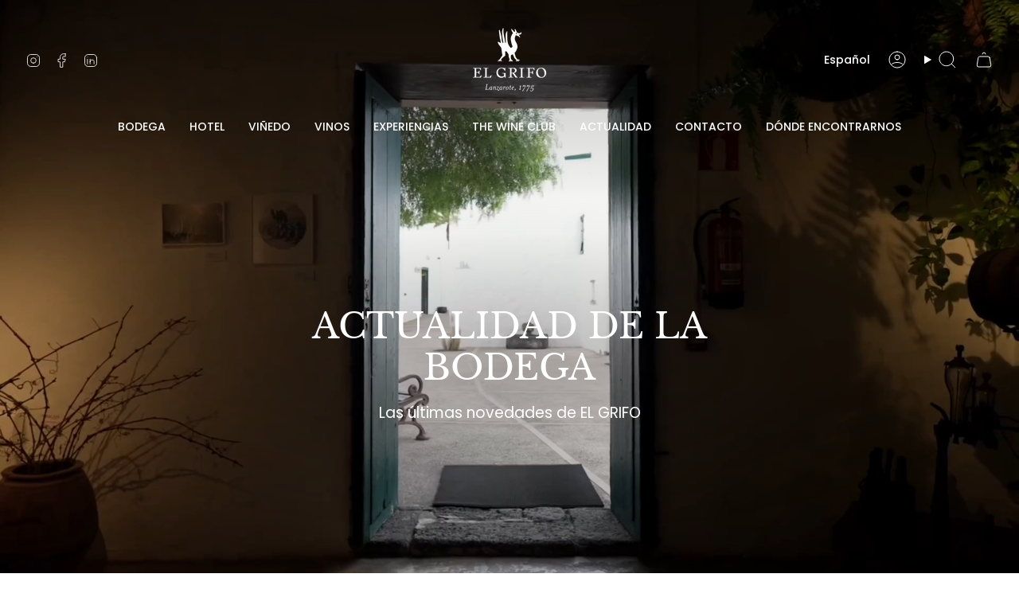

--- FILE ---
content_type: text/html; charset=utf-8
request_url: https://elgrifo.com/pages/actualidad
body_size: 45160
content:
<!doctype html>
<html class="no-js no-touch supports-no-cookies" lang="es">
<head>
  <script type="application/vnd.locksmith+json" data-locksmith>{"version":"v254","locked":false,"initialized":true,"scope":"page","access_granted":true,"access_denied":false,"requires_customer":false,"manual_lock":false,"remote_lock":false,"has_timeout":false,"remote_rendered":null,"hide_resource":false,"hide_links_to_resource":false,"transparent":true,"locks":{"all":[],"opened":[]},"keys":[],"keys_signature":"07d18fe2d9a4be8de5fd3780c6ceb35f275cc0fe4a57946347da82704f48b61d","state":{"template":"page.page-actualidad","theme":181584298361,"product":null,"collection":null,"page":"actualidad","blog":null,"article":null,"app":null},"now":1768810277,"path":"\/pages\/actualidad","locale_root_url":"\/","canonical_url":"https:\/\/elgrifo.com\/pages\/actualidad","customer_id":null,"customer_id_signature":"07d18fe2d9a4be8de5fd3780c6ceb35f275cc0fe4a57946347da82704f48b61d","cart":null}</script><script data-locksmith>!function(){undefined;!function(){var s=window.Locksmith={},e=document.querySelector('script[type="application/vnd.locksmith+json"]'),n=e&&e.innerHTML;if(s.state={},s.util={},s.loading=!1,n)try{s.state=JSON.parse(n)}catch(d){}if(document.addEventListener&&document.querySelector){var o,i,a,t=[76,79,67,75,83,77,73,84,72,49,49],c=function(){i=t.slice(0)},l="style",r=function(e){e&&27!==e.keyCode&&"click"!==e.type||(document.removeEventListener("keydown",r),document.removeEventListener("click",r),o&&document.body.removeChild(o),o=null)};c(),document.addEventListener("keyup",function(e){if(e.keyCode===i[0]){if(clearTimeout(a),i.shift(),0<i.length)return void(a=setTimeout(c,1e3));c(),r(),(o=document.createElement("div"))[l].width="50%",o[l].maxWidth="1000px",o[l].height="85%",o[l].border="1px rgba(0, 0, 0, 0.2) solid",o[l].background="rgba(255, 255, 255, 0.99)",o[l].borderRadius="4px",o[l].position="fixed",o[l].top="50%",o[l].left="50%",o[l].transform="translateY(-50%) translateX(-50%)",o[l].boxShadow="0 2px 5px rgba(0, 0, 0, 0.3), 0 0 100vh 100vw rgba(0, 0, 0, 0.5)",o[l].zIndex="2147483645";var t=document.createElement("textarea");t.value=JSON.stringify(JSON.parse(n),null,2),t[l].border="none",t[l].display="block",t[l].boxSizing="border-box",t[l].width="100%",t[l].height="100%",t[l].background="transparent",t[l].padding="22px",t[l].fontFamily="monospace",t[l].fontSize="14px",t[l].color="#333",t[l].resize="none",t[l].outline="none",t.readOnly=!0,o.appendChild(t),document.body.appendChild(o),t.addEventListener("click",function(e){e.stopImmediatePropagation()}),t.select(),document.addEventListener("keydown",r),document.addEventListener("click",r)}})}s.isEmbedded=-1!==window.location.search.indexOf("_ab=0&_fd=0&_sc=1"),s.path=s.state.path||window.location.pathname,s.basePath=s.state.locale_root_url.concat("/apps/locksmith").replace(/^\/\//,"/"),s.reloading=!1,s.util.console=window.console||{log:function(){},error:function(){}},s.util.makeUrl=function(e,t){var n,o=s.basePath+e,i=[],a=s.cache();for(n in a)i.push(n+"="+encodeURIComponent(a[n]));for(n in t)i.push(n+"="+encodeURIComponent(t[n]));return s.state.customer_id&&(i.push("customer_id="+encodeURIComponent(s.state.customer_id)),i.push("customer_id_signature="+encodeURIComponent(s.state.customer_id_signature))),o+=(-1===o.indexOf("?")?"?":"&")+i.join("&")},s._initializeCallbacks=[],s.on=function(e,t){if("initialize"!==e)throw'Locksmith.on() currently only supports the "initialize" event';s._initializeCallbacks.push(t)},s.initializeSession=function(e){if(!s.isEmbedded){var t=!1,n=!0,o=!0;(e=e||{}).silent&&(o=n=!(t=!0)),s.ping({silent:t,spinner:n,reload:o,callback:function(){s._initializeCallbacks.forEach(function(e){e()})}})}},s.cache=function(e){var t={};try{var n=function i(e){return(document.cookie.match("(^|; )"+e+"=([^;]*)")||0)[2]};t=JSON.parse(decodeURIComponent(n("locksmith-params")||"{}"))}catch(d){}if(e){for(var o in e)t[o]=e[o];document.cookie="locksmith-params=; expires=Thu, 01 Jan 1970 00:00:00 GMT; path=/",document.cookie="locksmith-params="+encodeURIComponent(JSON.stringify(t))+"; path=/"}return t},s.cache.cart=s.state.cart,s.cache.cartLastSaved=null,s.params=s.cache(),s.util.reload=function(){s.reloading=!0;try{window.location.href=window.location.href.replace(/#.*/,"")}catch(d){s.util.console.error("Preferred reload method failed",d),window.location.reload()}},s.cache.saveCart=function(e){if(!s.cache.cart||s.cache.cart===s.cache.cartLastSaved)return e?e():null;var t=s.cache.cartLastSaved;s.cache.cartLastSaved=s.cache.cart,fetch("/cart/update.js",{method:"POST",headers:{"Content-Type":"application/json",Accept:"application/json"},body:JSON.stringify({attributes:{locksmith:s.cache.cart}})}).then(function(e){if(!e.ok)throw new Error("Cart update failed: "+e.status);return e.json()}).then(function(){e&&e()})["catch"](function(e){if(s.cache.cartLastSaved=t,!s.reloading)throw e})},s.util.spinnerHTML='<style>body{background:#FFF}@keyframes spin{from{transform:rotate(0deg)}to{transform:rotate(360deg)}}#loading{display:flex;width:100%;height:50vh;color:#777;align-items:center;justify-content:center}#loading .spinner{display:block;animation:spin 600ms linear infinite;position:relative;width:50px;height:50px}#loading .spinner-ring{stroke:currentColor;stroke-dasharray:100%;stroke-width:2px;stroke-linecap:round;fill:none}</style><div id="loading"><div class="spinner"><svg width="100%" height="100%"><svg preserveAspectRatio="xMinYMin"><circle class="spinner-ring" cx="50%" cy="50%" r="45%"></circle></svg></svg></div></div>',s.util.clobberBody=function(e){document.body.innerHTML=e},s.util.clobberDocument=function(e){e.responseText&&(e=e.responseText),document.documentElement&&document.removeChild(document.documentElement);var t=document.open("text/html","replace");t.writeln(e),t.close(),setTimeout(function(){var e=t.querySelector("[autofocus]");e&&e.focus()},100)},s.util.serializeForm=function(e){if(e&&"FORM"===e.nodeName){var t,n,o={};for(t=e.elements.length-1;0<=t;t-=1)if(""!==e.elements[t].name)switch(e.elements[t].nodeName){case"INPUT":switch(e.elements[t].type){default:case"text":case"hidden":case"password":case"button":case"reset":case"submit":o[e.elements[t].name]=e.elements[t].value;break;case"checkbox":case"radio":e.elements[t].checked&&(o[e.elements[t].name]=e.elements[t].value);break;case"file":}break;case"TEXTAREA":o[e.elements[t].name]=e.elements[t].value;break;case"SELECT":switch(e.elements[t].type){case"select-one":o[e.elements[t].name]=e.elements[t].value;break;case"select-multiple":for(n=e.elements[t].options.length-1;0<=n;n-=1)e.elements[t].options[n].selected&&(o[e.elements[t].name]=e.elements[t].options[n].value)}break;case"BUTTON":switch(e.elements[t].type){case"reset":case"submit":case"button":o[e.elements[t].name]=e.elements[t].value}}return o}},s.util.on=function(e,a,s,t){t=t||document;var c="locksmith-"+e+a,n=function(e){var t=e.target,n=e.target.parentElement,o=t&&t.className&&(t.className.baseVal||t.className)||"",i=n&&n.className&&(n.className.baseVal||n.className)||"";("string"==typeof o&&-1!==o.split(/\s+/).indexOf(a)||"string"==typeof i&&-1!==i.split(/\s+/).indexOf(a))&&!e[c]&&(e[c]=!0,s(e))};t.attachEvent?t.attachEvent(e,n):t.addEventListener(e,n,!1)},s.util.enableActions=function(e){s.util.on("click","locksmith-action",function(e){e.preventDefault();var t=e.target;t.dataset.confirmWith&&!confirm(t.dataset.confirmWith)||(t.disabled=!0,t.innerText=t.dataset.disableWith,s.post("/action",t.dataset.locksmithParams,{spinner:!1,type:"text",success:function(e){(e=JSON.parse(e.responseText)).message&&alert(e.message),s.util.reload()}}))},e)},s.util.inject=function(e,t){var n=["data","locksmith","append"];if(-1!==t.indexOf(n.join("-"))){var o=document.createElement("div");o.innerHTML=t,e.appendChild(o)}else e.innerHTML=t;var i,a,s=e.querySelectorAll("script");for(a=0;a<s.length;++a){i=s[a];var c=document.createElement("script");if(i.type&&(c.type=i.type),i.src)c.src=i.src;else{var l=document.createTextNode(i.innerHTML);c.appendChild(l)}e.appendChild(c)}var r=e.querySelector("[autofocus]");r&&r.focus()},s.post=function(e,t,n){!1!==(n=n||{}).spinner&&s.util.clobberBody(s.util.spinnerHTML);var o={};n.container===document?(o.layout=1,n.success=function(e){s.util.clobberDocument(e)}):n.container&&(o.layout=0,n.success=function(e){var t=document.getElementById(n.container);s.util.inject(t,e),t.id===t.firstChild.id&&t.parentElement.replaceChild(t.firstChild,t)}),n.form_type&&(t.form_type=n.form_type),n.include_layout_classes!==undefined&&(t.include_layout_classes=n.include_layout_classes),n.lock_id!==undefined&&(t.lock_id=n.lock_id),s.loading=!0;var i=s.util.makeUrl(e,o),a="json"===n.type||"text"===n.type;fetch(i,{method:"POST",headers:{"Content-Type":"application/json",Accept:a?"application/json":"text/html"},body:JSON.stringify(t)}).then(function(e){if(!e.ok)throw new Error("Request failed: "+e.status);return e.text()}).then(function(e){var t=n.success||s.util.clobberDocument;t(a?{responseText:e}:e)})["catch"](function(e){if(!s.reloading)if("dashboard.weglot.com"!==window.location.host){if(!n.silent)throw alert("Something went wrong! Please refresh and try again."),e;console.error(e)}else console.error(e)})["finally"](function(){s.loading=!1})},s.postResource=function(e,t){e.path=s.path,e.search=window.location.search,e.state=s.state,e.passcode&&(e.passcode=e.passcode.trim()),e.email&&(e.email=e.email.trim()),e.state.cart=s.cache.cart,e.locksmith_json=s.jsonTag,e.locksmith_json_signature=s.jsonTagSignature,s.post("/resource",e,t)},s.ping=function(e){if(!s.isEmbedded){e=e||{};s.post("/ping",{path:s.path,search:window.location.search,state:s.state},{spinner:!!e.spinner,silent:"undefined"==typeof e.silent||e.silent,type:"text",success:function(e){e&&e.responseText?(e=JSON.parse(e.responseText)).messages&&0<e.messages.length&&s.showMessages(e.messages):console.error("[Locksmith] Invalid result in ping callback:",e)}})}},s.timeoutMonitor=function(){var e=s.cache.cart;s.ping({callback:function(){e!==s.cache.cart||setTimeout(function(){s.timeoutMonitor()},6e4)}})},s.showMessages=function(e){var t=document.createElement("div");t.style.position="fixed",t.style.left=0,t.style.right=0,t.style.bottom="-50px",t.style.opacity=0,t.style.background="#191919",t.style.color="#ddd",t.style.transition="bottom 0.2s, opacity 0.2s",t.style.zIndex=999999,t.innerHTML="        <style>          .locksmith-ab .locksmith-b { display: none; }          .locksmith-ab.toggled .locksmith-b { display: flex; }          .locksmith-ab.toggled .locksmith-a { display: none; }          .locksmith-flex { display: flex; flex-wrap: wrap; justify-content: space-between; align-items: center; padding: 10px 20px; }          .locksmith-message + .locksmith-message { border-top: 1px #555 solid; }          .locksmith-message a { color: inherit; font-weight: bold; }          .locksmith-message a:hover { color: inherit; opacity: 0.8; }          a.locksmith-ab-toggle { font-weight: inherit; text-decoration: underline; }          .locksmith-text { flex-grow: 1; }          .locksmith-cta { flex-grow: 0; text-align: right; }          .locksmith-cta button { transform: scale(0.8); transform-origin: left; }          .locksmith-cta > * { display: block; }          .locksmith-cta > * + * { margin-top: 10px; }          .locksmith-message a.locksmith-close { flex-grow: 0; text-decoration: none; margin-left: 15px; font-size: 30px; font-family: monospace; display: block; padding: 2px 10px; }                    @media screen and (max-width: 600px) {            .locksmith-wide-only { display: none !important; }            .locksmith-flex { padding: 0 15px; }            .locksmith-flex > * { margin-top: 5px; margin-bottom: 5px; }            .locksmith-cta { text-align: left; }          }                    @media screen and (min-width: 601px) {            .locksmith-narrow-only { display: none !important; }          }        </style>      "+e.map(function(e){return'<div class="locksmith-message">'+e+"</div>"}).join(""),document.body.appendChild(t),document.body.style.position="relative",document.body.parentElement.style.paddingBottom=t.offsetHeight+"px",setTimeout(function(){t.style.bottom=0,t.style.opacity=1},50),s.util.on("click","locksmith-ab-toggle",function(e){e.preventDefault();for(var t=e.target.parentElement;-1===t.className.split(" ").indexOf("locksmith-ab");)t=t.parentElement;-1!==t.className.split(" ").indexOf("toggled")?t.className=t.className.replace("toggled",""):t.className=t.className+" toggled"}),s.util.enableActions(t)}}()}();</script>
      <script data-locksmith>Locksmith.cache.cart=null</script>

  <script data-locksmith>Locksmith.jsonTag="{\"version\":\"v254\",\"locked\":false,\"initialized\":true,\"scope\":\"page\",\"access_granted\":true,\"access_denied\":false,\"requires_customer\":false,\"manual_lock\":false,\"remote_lock\":false,\"has_timeout\":false,\"remote_rendered\":null,\"hide_resource\":false,\"hide_links_to_resource\":false,\"transparent\":true,\"locks\":{\"all\":[],\"opened\":[]},\"keys\":[],\"keys_signature\":\"07d18fe2d9a4be8de5fd3780c6ceb35f275cc0fe4a57946347da82704f48b61d\",\"state\":{\"template\":\"page.page-actualidad\",\"theme\":181584298361,\"product\":null,\"collection\":null,\"page\":\"actualidad\",\"blog\":null,\"article\":null,\"app\":null},\"now\":1768810277,\"path\":\"\\\/pages\\\/actualidad\",\"locale_root_url\":\"\\\/\",\"canonical_url\":\"https:\\\/\\\/elgrifo.com\\\/pages\\\/actualidad\",\"customer_id\":null,\"customer_id_signature\":\"07d18fe2d9a4be8de5fd3780c6ceb35f275cc0fe4a57946347da82704f48b61d\",\"cart\":null}";Locksmith.jsonTagSignature="6fc05be5b6e40ea1953c4cfa2e50116e303021b72a76f2005ad780707c633053"</script>
  <meta charset="UTF-8">
  <meta http-equiv="X-UA-Compatible" content="IE=edge">
  <meta name="viewport" content="width=device-width, initial-scale=1.0">
  <meta name="theme-color" content="#a9a8a4">
  <link rel="canonical" href="https://elgrifo.com/pages/actualidad">
  <!-- ======================= Broadcast Theme V5.6.1 ========================= -->

  <link href="//elgrifo.com/cdn/shop/t/24/assets/theme.css?v=147670222633298560771758102251" as="style" rel="preload">
  <link href="//elgrifo.com/cdn/shop/t/24/assets/vendor.js?v=152754676678534273481753525937" as="script" rel="preload">
  <link href="//elgrifo.com/cdn/shop/t/24/assets/theme.js?v=122262640503032202521753525937" as="script" rel="preload">

    <link rel="icon" type="image/png" href="//elgrifo.com/cdn/shop/files/El-grifo-Lanzarote-1775-logo-noir-512x512.webp?crop=center&height=32&v=1713794919&width=32">
  

  <!-- Title and description ================================================ -->
  
  <title>
    
    EL GRIFO Actualidad de la bodega | Noticias y Eventos
    
    
    
  </title>

  
<meta name="description" content="Descubre las últimas noticias y eventos de EL GRIFO. Tradición vinícola desde 1775. Visítanos y mantente informado sobre todas las novedades de nuestra bodega">


  <meta property="og:site_name" content="EL GRIFO">
<meta property="og:url" content="https://elgrifo.com/pages/actualidad"><meta property="og:title" content="EL GRIFO Actualidad de la bodega | Noticias y Eventos">
<meta property="og:type" content="website">
<meta property="og:description" content="Descubre las últimas noticias y eventos de EL GRIFO. Tradición vinícola desde 1775. Visítanos y mantente informado sobre todas las novedades de nuestra bodega">
<meta property="og:image" content="http://elgrifo.com/cdn/shop/files/Frontal-Bodega-El-Grifo-Lanzarote.webp?v=1767012618">
<meta property="og:image:secure_url" content="https://elgrifo.com/cdn/shop/files/Frontal-Bodega-El-Grifo-Lanzarote.webp?v=1767012618">
<meta property="og:image:width" content="1200">
  <meta property="og:image:height" content="543"><meta name="twitter:card" content="summary_large_image"><meta name="twitter:title" content="EL GRIFO Actualidad de la bodega | Noticias y Eventos">
<meta name="twitter:description" content="Descubre las últimas noticias y eventos de EL GRIFO. Tradición vinícola desde 1775. Visítanos y mantente informado sobre todas las novedades de nuestra bodega">


  <!-- CSS ================================================================== -->
  <style data-shopify>
@font-face {
  font-family: "Libre Baskerville";
  font-weight: 400;
  font-style: normal;
  font-display: swap;
  src: url("//elgrifo.com/cdn/fonts/libre_baskerville/librebaskerville_n4.2ec9ee517e3ce28d5f1e6c6e75efd8a97e59c189.woff2") format("woff2"),
       url("//elgrifo.com/cdn/fonts/libre_baskerville/librebaskerville_n4.323789551b85098885c8eccedfb1bd8f25f56007.woff") format("woff");
}

    @font-face {
  font-family: Poppins;
  font-weight: 400;
  font-style: normal;
  font-display: swap;
  src: url("//elgrifo.com/cdn/fonts/poppins/poppins_n4.0ba78fa5af9b0e1a374041b3ceaadf0a43b41362.woff2") format("woff2"),
       url("//elgrifo.com/cdn/fonts/poppins/poppins_n4.214741a72ff2596839fc9760ee7a770386cf16ca.woff") format("woff");
}

    @font-face {
  font-family: Figtree;
  font-weight: 400;
  font-style: normal;
  font-display: swap;
  src: url("//elgrifo.com/cdn/fonts/figtree/figtree_n4.3c0838aba1701047e60be6a99a1b0a40ce9b8419.woff2") format("woff2"),
       url("//elgrifo.com/cdn/fonts/figtree/figtree_n4.c0575d1db21fc3821f17fd6617d3dee552312137.woff") format("woff");
}


    
      @font-face {
  font-family: "Libre Baskerville";
  font-weight: 700;
  font-style: normal;
  font-display: swap;
  src: url("//elgrifo.com/cdn/fonts/libre_baskerville/librebaskerville_n7.eb83ab550f8363268d3cb412ad3d4776b2bc22b9.woff2") format("woff2"),
       url("//elgrifo.com/cdn/fonts/libre_baskerville/librebaskerville_n7.5bb0de4f2b64b2f68c7e0de8d18bc3455494f553.woff") format("woff");
}

    

    
      @font-face {
  font-family: Poppins;
  font-weight: 500;
  font-style: normal;
  font-display: swap;
  src: url("//elgrifo.com/cdn/fonts/poppins/poppins_n5.ad5b4b72b59a00358afc706450c864c3c8323842.woff2") format("woff2"),
       url("//elgrifo.com/cdn/fonts/poppins/poppins_n5.33757fdf985af2d24b32fcd84c9a09224d4b2c39.woff") format("woff");
}

    

    
    

    
      @font-face {
  font-family: Poppins;
  font-weight: 400;
  font-style: italic;
  font-display: swap;
  src: url("//elgrifo.com/cdn/fonts/poppins/poppins_i4.846ad1e22474f856bd6b81ba4585a60799a9f5d2.woff2") format("woff2"),
       url("//elgrifo.com/cdn/fonts/poppins/poppins_i4.56b43284e8b52fc64c1fd271f289a39e8477e9ec.woff") format("woff");
}

    

    
      @font-face {
  font-family: Poppins;
  font-weight: 500;
  font-style: italic;
  font-display: swap;
  src: url("//elgrifo.com/cdn/fonts/poppins/poppins_i5.6acfce842c096080e34792078ef3cb7c3aad24d4.woff2") format("woff2"),
       url("//elgrifo.com/cdn/fonts/poppins/poppins_i5.a49113e4fe0ad7fd7716bd237f1602cbec299b3c.woff") format("woff");
}

    
  </style>

  
<style data-shopify>

:root {--scrollbar-width: 0px;





--COLOR-VIDEO-BG: #f2f2f2;
--COLOR-BG-BRIGHTER: #f2f2f2;--COLOR-BG: #ffffff;--COLOR-BG-ALPHA-25: rgba(255, 255, 255, 0.25);
--COLOR-BG-TRANSPARENT: rgba(255, 255, 255, 0);
--COLOR-BG-SECONDARY: #F7F9FA;
--COLOR-BG-SECONDARY-LIGHTEN: #ffffff;
--COLOR-BG-RGB: 255, 255, 255;

--COLOR-TEXT-DARK: #000000;
--COLOR-TEXT: #000000;
--COLOR-TEXT-LIGHT: #4d4d4d;


/* === Opacity shades of grey ===*/
--COLOR-A5:  rgba(0, 0, 0, 0.05);
--COLOR-A10: rgba(0, 0, 0, 0.1);
--COLOR-A15: rgba(0, 0, 0, 0.15);
--COLOR-A20: rgba(0, 0, 0, 0.2);
--COLOR-A25: rgba(0, 0, 0, 0.25);
--COLOR-A30: rgba(0, 0, 0, 0.3);
--COLOR-A35: rgba(0, 0, 0, 0.35);
--COLOR-A40: rgba(0, 0, 0, 0.4);
--COLOR-A45: rgba(0, 0, 0, 0.45);
--COLOR-A50: rgba(0, 0, 0, 0.5);
--COLOR-A55: rgba(0, 0, 0, 0.55);
--COLOR-A60: rgba(0, 0, 0, 0.6);
--COLOR-A65: rgba(0, 0, 0, 0.65);
--COLOR-A70: rgba(0, 0, 0, 0.7);
--COLOR-A75: rgba(0, 0, 0, 0.75);
--COLOR-A80: rgba(0, 0, 0, 0.8);
--COLOR-A85: rgba(0, 0, 0, 0.85);
--COLOR-A90: rgba(0, 0, 0, 0.9);
--COLOR-A95: rgba(0, 0, 0, 0.95);

--COLOR-BORDER: rgb(247, 249, 250);
--COLOR-BORDER-LIGHT: #fafbfc;
--COLOR-BORDER-HAIRLINE: #f7f7f7;
--COLOR-BORDER-DARK: #b8cad3;/* === Bright color ===*/
--COLOR-PRIMARY: #a9a8a4;
--COLOR-PRIMARY-HOVER: #918a70;
--COLOR-PRIMARY-FADE: rgba(169, 168, 164, 0.05);
--COLOR-PRIMARY-FADE-HOVER: rgba(169, 168, 164, 0.1);
--COLOR-PRIMARY-LIGHT: #f6f5f0;--COLOR-PRIMARY-OPPOSITE: #ffffff;



/* === link Color ===*/
--COLOR-LINK: #545454;
--COLOR-LINK-HOVER: rgba(84, 84, 84, 0.7);
--COLOR-LINK-FADE: rgba(84, 84, 84, 0.05);
--COLOR-LINK-FADE-HOVER: rgba(84, 84, 84, 0.1);--COLOR-LINK-OPPOSITE: #ffffff;


/* === Product grid sale tags ===*/
--COLOR-SALE-BG: #fbcf00;
--COLOR-SALE-TEXT: #212121;

/* === Product grid badges ===*/
--COLOR-BADGE-BG: #ffffff;
--COLOR-BADGE-TEXT: #212121;

/* === Product sale color ===*/
--COLOR-SALE: #000;

/* === Gray background on Product grid items ===*/--filter-bg: 1.0;/* === Helper colors for form error states ===*/
--COLOR-ERROR: #721C24;
--COLOR-ERROR-BG: #F8D7DA;
--COLOR-ERROR-BORDER: #F5C6CB;



  --RADIUS: 300px;
  --RADIUS-SELECT: 22px;

--COLOR-HEADER-BG: #ffffff;--COLOR-HEADER-BG-TRANSPARENT: rgba(255, 255, 255, 0);
--COLOR-HEADER-LINK: #212121;
--COLOR-HEADER-LINK-HOVER: rgba(33, 33, 33, 0.7);

--COLOR-MENU-BG: #ffffff;
--COLOR-MENU-LINK: #212121;
--COLOR-MENU-LINK-HOVER: rgba(33, 33, 33, 0.7);
--COLOR-SUBMENU-BG: #ffffff;
--COLOR-SUBMENU-LINK: #212121;
--COLOR-SUBMENU-LINK-HOVER: rgba(33, 33, 33, 0.7);
--COLOR-SUBMENU-TEXT-LIGHT: #646464;
--COLOR-MENU-TRANSPARENT: #ffffff;
--COLOR-MENU-TRANSPARENT-HOVER: rgba(255, 255, 255, 0.7);--COLOR-FOOTER-BG: #ffffff;
--COLOR-FOOTER-BG-HAIRLINE: #f7f7f7;
--COLOR-FOOTER-TEXT: #212121;
--COLOR-FOOTER-TEXT-A35: rgba(33, 33, 33, 0.35);
--COLOR-FOOTER-TEXT-A75: rgba(33, 33, 33, 0.75);
--COLOR-FOOTER-LINK: #212121;
--COLOR-FOOTER-LINK-HOVER: rgba(33, 33, 33, 0.7);
--COLOR-FOOTER-BORDER: #212121;

--TRANSPARENT: rgba(255, 255, 255, 0);

/* === Default overlay opacity ===*/
--overlay-opacity: 0;
--underlay-opacity: 1;
--underlay-bg: rgba(0,0,0,0.4);

/* === Custom Cursor ===*/
--ICON-ZOOM-IN: url( "//elgrifo.com/cdn/shop/t/24/assets/icon-zoom-in.svg?v=182473373117644429561753525937" );
--ICON-ZOOM-OUT: url( "//elgrifo.com/cdn/shop/t/24/assets/icon-zoom-out.svg?v=101497157853986683871753525937" );

/* === Custom Icons ===*/


  
  --ICON-ADD-BAG: url( "//elgrifo.com/cdn/shop/t/24/assets/icon-add-bag.svg?v=23763382405227654651753525937" );
  --ICON-ADD-CART: url( "//elgrifo.com/cdn/shop/t/24/assets/icon-add-cart.svg?v=3962293684743587821753525937" );
  --ICON-ARROW-LEFT: url( "//elgrifo.com/cdn/shop/t/24/assets/icon-arrow-left.svg?v=136066145774695772731753525937" );
  --ICON-ARROW-RIGHT: url( "//elgrifo.com/cdn/shop/t/24/assets/icon-arrow-right.svg?v=150928298113663093401753525937" );
  --ICON-SELECT: url("//elgrifo.com/cdn/shop/t/24/assets/icon-select.svg?v=167170173659852274001753525937");


--PRODUCT-GRID-ASPECT-RATIO: 130.0%;

/* === Typography ===*/
--FONT-WEIGHT-BODY: 400;
--FONT-WEIGHT-BODY-BOLD: 500;

--FONT-STACK-BODY: Poppins, sans-serif;
--FONT-STYLE-BODY: normal;
--FONT-STYLE-BODY-ITALIC: italic;
--FONT-ADJUST-BODY: 1.0;

--LETTER-SPACING-BODY: 0.0em;

--FONT-WEIGHT-HEADING: 400;
--FONT-WEIGHT-HEADING-BOLD: 700;

--FONT-UPPERCASE-HEADING: none;
--LETTER-SPACING-HEADING: 0.0em;

--FONT-STACK-HEADING: "Libre Baskerville", serif;
--FONT-STYLE-HEADING: normal;
--FONT-STYLE-HEADING-ITALIC: italic;
--FONT-ADJUST-HEADING: 1.15;

--FONT-WEIGHT-SUBHEADING: 400;
--FONT-WEIGHT-SUBHEADING-BOLD: 500;

--FONT-STACK-SUBHEADING: Poppins, sans-serif;
--FONT-STYLE-SUBHEADING: normal;
--FONT-STYLE-SUBHEADING-ITALIC: italic;
--FONT-ADJUST-SUBHEADING: 1.0;

--FONT-UPPERCASE-SUBHEADING: uppercase;
--LETTER-SPACING-SUBHEADING: 0.1em;

--FONT-STACK-NAV: Poppins, sans-serif;
--FONT-STYLE-NAV: normal;
--FONT-STYLE-NAV-ITALIC: italic;
--FONT-ADJUST-NAV: 1.0;

--FONT-WEIGHT-NAV: 400;
--FONT-WEIGHT-NAV-BOLD: 500;

--LETTER-SPACING-NAV: 0.0em;

--FONT-SIZE-BASE: 1.0rem;
--FONT-SIZE-BASE-PERCENT: 1.0;

/* === Parallax ===*/
--PARALLAX-STRENGTH-MIN: 100.0%;
--PARALLAX-STRENGTH-MAX: 110.0%;--COLUMNS: 4;
--COLUMNS-MEDIUM: 3;
--COLUMNS-SMALL: 2;
--COLUMNS-MOBILE: 1;--LAYOUT-OUTER: 32px;
  --LAYOUT-GUTTER: 32px;
  --LAYOUT-OUTER-MEDIUM: 22px;
  --LAYOUT-GUTTER-MEDIUM: 22px;
  --LAYOUT-OUTER-SMALL: 16px;
  --LAYOUT-GUTTER-SMALL: 16px;--base-animation-delay: 0ms;
--line-height-normal: 1.375; /* Equals to line-height: normal; */--SIDEBAR-WIDTH: 270px;
  --SIDEBAR-WIDTH-MEDIUM: 258px;--DRAWER-WIDTH: 380px;--ICON-STROKE-WIDTH: 1px;/* === Button General ===*/
--BTN-FONT-STACK: Figtree, sans-serif;
--BTN-FONT-WEIGHT: 400;
--BTN-FONT-STYLE: normal;
--BTN-FONT-SIZE: 13px;

--BTN-LETTER-SPACING: 0.1em;
--BTN-UPPERCASE: uppercase;
--BTN-TEXT-ARROW-OFFSET: -1px;

/* === Button Primary ===*/
--BTN-PRIMARY-BORDER-COLOR: #212121;
--BTN-PRIMARY-BG-COLOR: #212121;
--BTN-PRIMARY-TEXT-COLOR: #ffffff;


  --BTN-PRIMARY-BG-COLOR-BRIGHTER: #3b3b3b;


/* === Button Secondary ===*/
--BTN-SECONDARY-BORDER-COLOR: #fbcf00;
--BTN-SECONDARY-BG-COLOR: #fbcf00;
--BTN-SECONDARY-TEXT-COLOR: #000000;


  --BTN-SECONDARY-BG-COLOR-BRIGHTER: #e2ba00;


/* === Button White ===*/
--TEXT-BTN-BORDER-WHITE: #fff;
--TEXT-BTN-BG-WHITE: #fff;
--TEXT-BTN-WHITE: #000;
--TEXT-BTN-BG-WHITE-BRIGHTER: #f2f2f2;

/* === Button Black ===*/
--TEXT-BTN-BG-BLACK: #000;
--TEXT-BTN-BORDER-BLACK: #000;
--TEXT-BTN-BLACK: #fff;
--TEXT-BTN-BG-BLACK-BRIGHTER: #1a1a1a;

/* === Default Cart Gradient ===*/

--FREE-SHIPPING-GRADIENT: linear-gradient(to right, var(--COLOR-PRIMARY-LIGHT) 0%, var(--COLOR-PRIMARY) 100%);

/* === Swatch Size ===*/
--swatch-size-filters: calc(1.15rem * var(--FONT-ADJUST-BODY));
--swatch-size-product: calc(2.2rem * var(--FONT-ADJUST-BODY));
}

/* === Backdrop ===*/
::backdrop {
  --underlay-opacity: 1;
  --underlay-bg: rgba(0,0,0,0.4);
}
</style>


  <link href="//elgrifo.com/cdn/shop/t/24/assets/theme.css?v=147670222633298560771758102251" rel="stylesheet" type="text/css" media="all" />
<link href="//elgrifo.com/cdn/shop/t/24/assets/swatches.css?v=157844926215047500451753525937" as="style" rel="preload">
    <link href="//elgrifo.com/cdn/shop/t/24/assets/swatches.css?v=157844926215047500451753525937" rel="stylesheet" type="text/css" media="all" />
<style data-shopify>.swatches {
    --black: #000000;--white: #fafafa;--blank: url(//elgrifo.com/cdn/shop/files/blank_small.png?7622);
  }</style>
<script>
    if (window.navigator.userAgent.indexOf('MSIE ') > 0 || window.navigator.userAgent.indexOf('Trident/') > 0) {
      document.documentElement.className = document.documentElement.className + ' ie';

      var scripts = document.getElementsByTagName('script')[0];
      var polyfill = document.createElement("script");
      polyfill.defer = true;
      polyfill.src = "//elgrifo.com/cdn/shop/t/24/assets/ie11.js?v=144489047535103983231753525937";

      scripts.parentNode.insertBefore(polyfill, scripts);
    } else {
      document.documentElement.className = document.documentElement.className.replace('no-js', 'js');
    }

    document.documentElement.style.setProperty('--scrollbar-width', `${getScrollbarWidth()}px`);

    function getScrollbarWidth() {
      // Creating invisible container
      const outer = document.createElement('div');
      outer.style.visibility = 'hidden';
      outer.style.overflow = 'scroll'; // forcing scrollbar to appear
      outer.style.msOverflowStyle = 'scrollbar'; // needed for WinJS apps
      document.documentElement.appendChild(outer);

      // Creating inner element and placing it in the container
      const inner = document.createElement('div');
      outer.appendChild(inner);

      // Calculating difference between container's full width and the child width
      const scrollbarWidth = outer.offsetWidth - inner.offsetWidth;

      // Removing temporary elements from the DOM
      outer.parentNode.removeChild(outer);

      return scrollbarWidth;
    }

    let root = '/';
    if (root[root.length - 1] !== '/') {
      root = root + '/';
    }

    window.theme = {
      routes: {
        root: root,
        cart_url: '/cart',
        cart_add_url: '/cart/add',
        cart_change_url: '/cart/change',
        product_recommendations_url: '/recommendations/products',
        predictive_search_url: '/search/suggest',
        addresses_url: '/account/addresses'
      },
      assets: {
        photoswipe: '//elgrifo.com/cdn/shop/t/24/assets/photoswipe.js?v=162613001030112971491753525937',
        smoothscroll: '//elgrifo.com/cdn/shop/t/24/assets/smoothscroll.js?v=37906625415260927261753525937',
      },
      strings: {
        addToCart: "Agregar al carrito",
        cartAcceptanceError: "Debes aceptar nuestros términos y condiciones",
        soldOut: "Agotado",
        from: "Desde",
        preOrder: "Preventa",
        sale: "A la venta",
        subscription: "Suscripción",
        unavailable: "No disponible",
        unitPrice: "Precio por unidad",
        unitPriceSeparator: "por",
        shippingCalcSubmitButton: "Calcular gasto de envío",
        shippingCalcSubmitButtonDisabled: "Calculando",
        selectValue: "Selecciona valor",
        selectColor: "Seleccionar el color",
        oneColor: "color",
        otherColor: "colores",
        upsellAddToCart: "Agregar",
        free: "Gratis",
        swatchesColor: "Color",
        sku: "SKU",
      },
      settings: {
        cartType: "drawer",
        customerLoggedIn: null ? true : false,
        enableQuickAdd: true,
        enableAnimations: true,
        variantOnSale: true,
        collectionSwatchStyle: "text-slider",
      },
      sliderArrows: {
        prev: '<button type="button" class="slider__button slider__button--prev" data-button-arrow data-button-prev>' + "Anterior" + '</button>',
        next: '<button type="button" class="slider__button slider__button--next" data-button-arrow data-button-next>' + "Siguiente" + '</button>',
      },
      moneyFormat: false ? "€{{amount_with_comma_separator}} EUR" : "€{{amount_with_comma_separator}}",
      moneyWithoutCurrencyFormat: "€{{amount_with_comma_separator}}",
      moneyWithCurrencyFormat: "€{{amount_with_comma_separator}} EUR",
      subtotal: 0,
      info: {
        name: 'broadcast'
      },
      version: '5.6.1'
    };

    let windowInnerHeight = window.innerHeight;
    document.documentElement.style.setProperty('--full-height', `${windowInnerHeight}px`);
    document.documentElement.style.setProperty('--three-quarters', `${windowInnerHeight * 0.75}px`);
    document.documentElement.style.setProperty('--two-thirds', `${windowInnerHeight * 0.66}px`);
    document.documentElement.style.setProperty('--one-half', `${windowInnerHeight * 0.5}px`);
    document.documentElement.style.setProperty('--one-third', `${windowInnerHeight * 0.33}px`);
    document.documentElement.style.setProperty('--one-fifth', `${windowInnerHeight * 0.2}px`);
  </script>

  

  <!-- Theme Javascript ============================================================== -->
  <script src="//elgrifo.com/cdn/shop/t/24/assets/vendor.js?v=152754676678534273481753525937" defer="defer"></script>
  <script src="//elgrifo.com/cdn/shop/t/24/assets/theme.js?v=122262640503032202521753525937" defer="defer"></script><!-- Shopify app scripts =========================================================== -->

  <script>window.performance && window.performance.mark && window.performance.mark('shopify.content_for_header.start');</script><meta name="google-site-verification" content="TQLOpT4qgyxrU_mZVDv4zifsstnF9reVqGNpAeRQNxc">
<meta name="facebook-domain-verification" content="posb3rp8rx6joxmo62rhfkae9pkf50">
<meta id="shopify-digital-wallet" name="shopify-digital-wallet" content="/57586122833/digital_wallets/dialog">
<meta name="shopify-checkout-api-token" content="7fb19411b2d5f4acdbe876badde6523a">
<meta id="in-context-paypal-metadata" data-shop-id="57586122833" data-venmo-supported="false" data-environment="production" data-locale="es_ES" data-paypal-v4="true" data-currency="EUR">
<link rel="alternate" hreflang="x-default" href="https://elgrifo.com/pages/actualidad">
<link rel="alternate" hreflang="es" href="https://elgrifo.com/pages/actualidad">
<link rel="alternate" hreflang="en" href="https://elgrifo.com/en/pages/actualidad">
<link rel="alternate" hreflang="fr" href="https://elgrifo.com/fr/pages/actualidad">
<script async="async" src="/checkouts/internal/preloads.js?locale=es-ES"></script>
<link rel="preconnect" href="https://shop.app" crossorigin="anonymous">
<script async="async" src="https://shop.app/checkouts/internal/preloads.js?locale=es-ES&shop_id=57586122833" crossorigin="anonymous"></script>
<script id="apple-pay-shop-capabilities" type="application/json">{"shopId":57586122833,"countryCode":"ES","currencyCode":"EUR","merchantCapabilities":["supports3DS"],"merchantId":"gid:\/\/shopify\/Shop\/57586122833","merchantName":"EL GRIFO","requiredBillingContactFields":["postalAddress","email","phone"],"requiredShippingContactFields":["postalAddress","email","phone"],"shippingType":"shipping","supportedNetworks":["visa","maestro","masterCard","amex"],"total":{"type":"pending","label":"EL GRIFO","amount":"1.00"},"shopifyPaymentsEnabled":true,"supportsSubscriptions":true}</script>
<script id="shopify-features" type="application/json">{"accessToken":"7fb19411b2d5f4acdbe876badde6523a","betas":["rich-media-storefront-analytics"],"domain":"elgrifo.com","predictiveSearch":true,"shopId":57586122833,"locale":"es"}</script>
<script>var Shopify = Shopify || {};
Shopify.shop = "bodegas-el-grifo.myshopify.com";
Shopify.locale = "es";
Shopify.currency = {"active":"EUR","rate":"1.0"};
Shopify.country = "ES";
Shopify.theme = {"name":"Broadcast - Author Search + Blogs","id":181584298361,"schema_name":"Broadcast","schema_version":"5.6.1","theme_store_id":868,"role":"main"};
Shopify.theme.handle = "null";
Shopify.theme.style = {"id":null,"handle":null};
Shopify.cdnHost = "elgrifo.com/cdn";
Shopify.routes = Shopify.routes || {};
Shopify.routes.root = "/";</script>
<script type="module">!function(o){(o.Shopify=o.Shopify||{}).modules=!0}(window);</script>
<script>!function(o){function n(){var o=[];function n(){o.push(Array.prototype.slice.apply(arguments))}return n.q=o,n}var t=o.Shopify=o.Shopify||{};t.loadFeatures=n(),t.autoloadFeatures=n()}(window);</script>
<script>
  window.ShopifyPay = window.ShopifyPay || {};
  window.ShopifyPay.apiHost = "shop.app\/pay";
  window.ShopifyPay.redirectState = null;
</script>
<script id="shop-js-analytics" type="application/json">{"pageType":"page"}</script>
<script defer="defer" async type="module" src="//elgrifo.com/cdn/shopifycloud/shop-js/modules/v2/client.init-shop-cart-sync_CvZOh8Af.es.esm.js"></script>
<script defer="defer" async type="module" src="//elgrifo.com/cdn/shopifycloud/shop-js/modules/v2/chunk.common_3Rxs6Qxh.esm.js"></script>
<script type="module">
  await import("//elgrifo.com/cdn/shopifycloud/shop-js/modules/v2/client.init-shop-cart-sync_CvZOh8Af.es.esm.js");
await import("//elgrifo.com/cdn/shopifycloud/shop-js/modules/v2/chunk.common_3Rxs6Qxh.esm.js");

  window.Shopify.SignInWithShop?.initShopCartSync?.({"fedCMEnabled":true,"windoidEnabled":true});

</script>
<script>
  window.Shopify = window.Shopify || {};
  if (!window.Shopify.featureAssets) window.Shopify.featureAssets = {};
  window.Shopify.featureAssets['shop-js'] = {"shop-cart-sync":["modules/v2/client.shop-cart-sync_rmK0axmV.es.esm.js","modules/v2/chunk.common_3Rxs6Qxh.esm.js"],"init-fed-cm":["modules/v2/client.init-fed-cm_ZaR7zFve.es.esm.js","modules/v2/chunk.common_3Rxs6Qxh.esm.js"],"shop-button":["modules/v2/client.shop-button_DtKRgnFY.es.esm.js","modules/v2/chunk.common_3Rxs6Qxh.esm.js"],"shop-cash-offers":["modules/v2/client.shop-cash-offers_CD08217J.es.esm.js","modules/v2/chunk.common_3Rxs6Qxh.esm.js","modules/v2/chunk.modal_DPIzVVvN.esm.js"],"init-windoid":["modules/v2/client.init-windoid_B42Q2JHR.es.esm.js","modules/v2/chunk.common_3Rxs6Qxh.esm.js"],"shop-toast-manager":["modules/v2/client.shop-toast-manager_BhL87v9O.es.esm.js","modules/v2/chunk.common_3Rxs6Qxh.esm.js"],"init-shop-email-lookup-coordinator":["modules/v2/client.init-shop-email-lookup-coordinator_CFAE-OH8.es.esm.js","modules/v2/chunk.common_3Rxs6Qxh.esm.js"],"init-shop-cart-sync":["modules/v2/client.init-shop-cart-sync_CvZOh8Af.es.esm.js","modules/v2/chunk.common_3Rxs6Qxh.esm.js"],"avatar":["modules/v2/client.avatar_BTnouDA3.es.esm.js"],"pay-button":["modules/v2/client.pay-button_x3Sl_UWF.es.esm.js","modules/v2/chunk.common_3Rxs6Qxh.esm.js"],"init-customer-accounts":["modules/v2/client.init-customer-accounts_DwzgN7WB.es.esm.js","modules/v2/client.shop-login-button_Bwv8tzNm.es.esm.js","modules/v2/chunk.common_3Rxs6Qxh.esm.js","modules/v2/chunk.modal_DPIzVVvN.esm.js"],"init-shop-for-new-customer-accounts":["modules/v2/client.init-shop-for-new-customer-accounts_l0dYgp_m.es.esm.js","modules/v2/client.shop-login-button_Bwv8tzNm.es.esm.js","modules/v2/chunk.common_3Rxs6Qxh.esm.js","modules/v2/chunk.modal_DPIzVVvN.esm.js"],"shop-login-button":["modules/v2/client.shop-login-button_Bwv8tzNm.es.esm.js","modules/v2/chunk.common_3Rxs6Qxh.esm.js","modules/v2/chunk.modal_DPIzVVvN.esm.js"],"init-customer-accounts-sign-up":["modules/v2/client.init-customer-accounts-sign-up_CqSuJy7r.es.esm.js","modules/v2/client.shop-login-button_Bwv8tzNm.es.esm.js","modules/v2/chunk.common_3Rxs6Qxh.esm.js","modules/v2/chunk.modal_DPIzVVvN.esm.js"],"shop-follow-button":["modules/v2/client.shop-follow-button_sMoqSZtr.es.esm.js","modules/v2/chunk.common_3Rxs6Qxh.esm.js","modules/v2/chunk.modal_DPIzVVvN.esm.js"],"checkout-modal":["modules/v2/client.checkout-modal_CwKmoEcx.es.esm.js","modules/v2/chunk.common_3Rxs6Qxh.esm.js","modules/v2/chunk.modal_DPIzVVvN.esm.js"],"lead-capture":["modules/v2/client.lead-capture_De9xQpTV.es.esm.js","modules/v2/chunk.common_3Rxs6Qxh.esm.js","modules/v2/chunk.modal_DPIzVVvN.esm.js"],"shop-login":["modules/v2/client.shop-login_DZKlOsWP.es.esm.js","modules/v2/chunk.common_3Rxs6Qxh.esm.js","modules/v2/chunk.modal_DPIzVVvN.esm.js"],"payment-terms":["modules/v2/client.payment-terms_WyOlUs-o.es.esm.js","modules/v2/chunk.common_3Rxs6Qxh.esm.js","modules/v2/chunk.modal_DPIzVVvN.esm.js"]};
</script>
<script id="__st">var __st={"a":57586122833,"offset":0,"reqid":"d3690ed0-4c71-45ba-810b-976d6eff0fde-1768810277","pageurl":"elgrifo.com\/pages\/actualidad","s":"pages-93096542289","u":"24a173cb438d","p":"page","rtyp":"page","rid":93096542289};</script>
<script>window.ShopifyPaypalV4VisibilityTracking = true;</script>
<script id="captcha-bootstrap">!function(){'use strict';const t='contact',e='account',n='new_comment',o=[[t,t],['blogs',n],['comments',n],[t,'customer']],c=[[e,'customer_login'],[e,'guest_login'],[e,'recover_customer_password'],[e,'create_customer']],r=t=>t.map((([t,e])=>`form[action*='/${t}']:not([data-nocaptcha='true']) input[name='form_type'][value='${e}']`)).join(','),a=t=>()=>t?[...document.querySelectorAll(t)].map((t=>t.form)):[];function s(){const t=[...o],e=r(t);return a(e)}const i='password',u='form_key',d=['recaptcha-v3-token','g-recaptcha-response','h-captcha-response',i],f=()=>{try{return window.sessionStorage}catch{return}},m='__shopify_v',_=t=>t.elements[u];function p(t,e,n=!1){try{const o=window.sessionStorage,c=JSON.parse(o.getItem(e)),{data:r}=function(t){const{data:e,action:n}=t;return t[m]||n?{data:e,action:n}:{data:t,action:n}}(c);for(const[e,n]of Object.entries(r))t.elements[e]&&(t.elements[e].value=n);n&&o.removeItem(e)}catch(o){console.error('form repopulation failed',{error:o})}}const l='form_type',E='cptcha';function T(t){t.dataset[E]=!0}const w=window,h=w.document,L='Shopify',v='ce_forms',y='captcha';let A=!1;((t,e)=>{const n=(g='f06e6c50-85a8-45c8-87d0-21a2b65856fe',I='https://cdn.shopify.com/shopifycloud/storefront-forms-hcaptcha/ce_storefront_forms_captcha_hcaptcha.v1.5.2.iife.js',D={infoText:'Protegido por hCaptcha',privacyText:'Privacidad',termsText:'Términos'},(t,e,n)=>{const o=w[L][v],c=o.bindForm;if(c)return c(t,g,e,D).then(n);var r;o.q.push([[t,g,e,D],n]),r=I,A||(h.body.append(Object.assign(h.createElement('script'),{id:'captcha-provider',async:!0,src:r})),A=!0)});var g,I,D;w[L]=w[L]||{},w[L][v]=w[L][v]||{},w[L][v].q=[],w[L][y]=w[L][y]||{},w[L][y].protect=function(t,e){n(t,void 0,e),T(t)},Object.freeze(w[L][y]),function(t,e,n,w,h,L){const[v,y,A,g]=function(t,e,n){const i=e?o:[],u=t?c:[],d=[...i,...u],f=r(d),m=r(i),_=r(d.filter((([t,e])=>n.includes(e))));return[a(f),a(m),a(_),s()]}(w,h,L),I=t=>{const e=t.target;return e instanceof HTMLFormElement?e:e&&e.form},D=t=>v().includes(t);t.addEventListener('submit',(t=>{const e=I(t);if(!e)return;const n=D(e)&&!e.dataset.hcaptchaBound&&!e.dataset.recaptchaBound,o=_(e),c=g().includes(e)&&(!o||!o.value);(n||c)&&t.preventDefault(),c&&!n&&(function(t){try{if(!f())return;!function(t){const e=f();if(!e)return;const n=_(t);if(!n)return;const o=n.value;o&&e.removeItem(o)}(t);const e=Array.from(Array(32),(()=>Math.random().toString(36)[2])).join('');!function(t,e){_(t)||t.append(Object.assign(document.createElement('input'),{type:'hidden',name:u})),t.elements[u].value=e}(t,e),function(t,e){const n=f();if(!n)return;const o=[...t.querySelectorAll(`input[type='${i}']`)].map((({name:t})=>t)),c=[...d,...o],r={};for(const[a,s]of new FormData(t).entries())c.includes(a)||(r[a]=s);n.setItem(e,JSON.stringify({[m]:1,action:t.action,data:r}))}(t,e)}catch(e){console.error('failed to persist form',e)}}(e),e.submit())}));const S=(t,e)=>{t&&!t.dataset[E]&&(n(t,e.some((e=>e===t))),T(t))};for(const o of['focusin','change'])t.addEventListener(o,(t=>{const e=I(t);D(e)&&S(e,y())}));const B=e.get('form_key'),M=e.get(l),P=B&&M;t.addEventListener('DOMContentLoaded',(()=>{const t=y();if(P)for(const e of t)e.elements[l].value===M&&p(e,B);[...new Set([...A(),...v().filter((t=>'true'===t.dataset.shopifyCaptcha))])].forEach((e=>S(e,t)))}))}(h,new URLSearchParams(w.location.search),n,t,e,['guest_login'])})(!0,!0)}();</script>
<script integrity="sha256-4kQ18oKyAcykRKYeNunJcIwy7WH5gtpwJnB7kiuLZ1E=" data-source-attribution="shopify.loadfeatures" defer="defer" src="//elgrifo.com/cdn/shopifycloud/storefront/assets/storefront/load_feature-a0a9edcb.js" crossorigin="anonymous"></script>
<script crossorigin="anonymous" defer="defer" src="//elgrifo.com/cdn/shopifycloud/storefront/assets/shopify_pay/storefront-65b4c6d7.js?v=20250812"></script>
<script data-source-attribution="shopify.dynamic_checkout.dynamic.init">var Shopify=Shopify||{};Shopify.PaymentButton=Shopify.PaymentButton||{isStorefrontPortableWallets:!0,init:function(){window.Shopify.PaymentButton.init=function(){};var t=document.createElement("script");t.src="https://elgrifo.com/cdn/shopifycloud/portable-wallets/latest/portable-wallets.es.js",t.type="module",document.head.appendChild(t)}};
</script>
<script data-source-attribution="shopify.dynamic_checkout.buyer_consent">
  function portableWalletsHideBuyerConsent(e){var t=document.getElementById("shopify-buyer-consent"),n=document.getElementById("shopify-subscription-policy-button");t&&n&&(t.classList.add("hidden"),t.setAttribute("aria-hidden","true"),n.removeEventListener("click",e))}function portableWalletsShowBuyerConsent(e){var t=document.getElementById("shopify-buyer-consent"),n=document.getElementById("shopify-subscription-policy-button");t&&n&&(t.classList.remove("hidden"),t.removeAttribute("aria-hidden"),n.addEventListener("click",e))}window.Shopify?.PaymentButton&&(window.Shopify.PaymentButton.hideBuyerConsent=portableWalletsHideBuyerConsent,window.Shopify.PaymentButton.showBuyerConsent=portableWalletsShowBuyerConsent);
</script>
<script data-source-attribution="shopify.dynamic_checkout.cart.bootstrap">document.addEventListener("DOMContentLoaded",(function(){function t(){return document.querySelector("shopify-accelerated-checkout-cart, shopify-accelerated-checkout")}if(t())Shopify.PaymentButton.init();else{new MutationObserver((function(e,n){t()&&(Shopify.PaymentButton.init(),n.disconnect())})).observe(document.body,{childList:!0,subtree:!0})}}));
</script>
<script id='scb4127' type='text/javascript' async='' src='https://elgrifo.com/cdn/shopifycloud/privacy-banner/storefront-banner.js'></script><link id="shopify-accelerated-checkout-styles" rel="stylesheet" media="screen" href="https://elgrifo.com/cdn/shopifycloud/portable-wallets/latest/accelerated-checkout-backwards-compat.css" crossorigin="anonymous">
<style id="shopify-accelerated-checkout-cart">
        #shopify-buyer-consent {
  margin-top: 1em;
  display: inline-block;
  width: 100%;
}

#shopify-buyer-consent.hidden {
  display: none;
}

#shopify-subscription-policy-button {
  background: none;
  border: none;
  padding: 0;
  text-decoration: underline;
  font-size: inherit;
  cursor: pointer;
}

#shopify-subscription-policy-button::before {
  box-shadow: none;
}

      </style>

<script>window.performance && window.performance.mark && window.performance.mark('shopify.content_for_header.end');</script>
<script src="https://ajax.googleapis.com/ajax/libs/jquery/3.7.1/jquery.min.js"></script>

<!-- BEGIN app block: shopify://apps/instafeed/blocks/head-block/c447db20-095d-4a10-9725-b5977662c9d5 --><link rel="preconnect" href="https://cdn.nfcube.com/">
<link rel="preconnect" href="https://scontent.cdninstagram.com/">


  <script>
    document.addEventListener('DOMContentLoaded', function () {
      let instafeedScript = document.createElement('script');

      
        instafeedScript.src = 'https://cdn.nfcube.com/instafeed-a3a641e8e802d4a31906ee6f15691746.js';
      

      document.body.appendChild(instafeedScript);
    });
  </script>





<!-- END app block --><!-- BEGIN app block: shopify://apps/hulk-age-verification/blocks/app-embed/f8382756-4f8b-4e6c-be6f-029abf22871c --><!-- BEGIN app snippet: hulk_age_verification_proxy --><script>
	window.av_url = "https://elgrifo.com"
	window.popup_data = {"popup_setting":{"header_text":"¿Eres mayor de edad?","header_text_size":26,"header_text_color":"#333333","header_text_weight":"Bold","sub_header_text":"Verifica que tienes 18 años o más para entrar en el sitio","sub_header_text_color":"#787878","sub_header_text_size":14,"sub_header_text_weight":"Regular","btn1_text":"Sí","btn1_text_color":"#ffffff","btn1_bg_color":"#000000","btn1_border_radius":5,"btn2_text":"No","btn2_text_color":"#999999","btn2_bg_color":"#ffffff","btn2_border_radius":5,"popup_bg_color":"#ffffff","popup_border_radius":5,"popup_top_bottom_padding":20,"popup_left_right_padding":20,"popup_logo_img":{"large":{"url":"https:\/\/dr8h81twidjpw.cloudfront.net\/uploads\/popup_setting\/popup_logo_img\/large_el-grifo-1775-logo_2405290902.png"},"url":"https:\/\/dr8h81twidjpw.cloudfront.net\/uploads\/popup_setting\/popup_logo_img\/el-grifo-1775-logo_2405290902.png"},"background_cover_img":{"url":"https:\/\/dr8h81twidjpw.cloudfront.net\/uploads\/popup_setting\/background_cover_img\/age-checker-el-grifo__2__2405221031.jpg"},"background_bg_color":"#AFA7A7","background_color_opacity":0.5,"btn1_border_width":"1","btn1_border_color":"#000000","btn2_border_width":"1","btn2_border_color":"#999999","popup_width":"500","popup_border_width":0,"popup_border_color":"#ffffff","is_enabled":true,"is_enabled_birthday":true,"is_enabled_facebook":true,"min_age":18,"exit_url":"https:\/\/elgrifo.com\/","age_validation_message":"Eres demasiado joven para ver este sitio web.","cookie_lifetime":1,"popup_display":"specific_page","template":1,"verification_option":"no_input","facebook_authentication":true,"google_authentication":true,"buttons_background":"#5C6AC4","pages_urls":"https:\/\/elgrifo.com\/collections\/vinos-de-lanzarote,https:\/\/elgrifo.com\/collections\/vinos-malvasia-volcanica,https:\/\/elgrifo.com\/collections\/vinos-listan-negro,https:\/\/bodegas-el-grifo.myshopify.com\/collections\/vinos-dulces-antiguos,https:\/\/bodegas-el-grifo.myshopify.com\/collections\/vinos-de-lanzarote,https:\/\/bodegas-el-grifo.myshopify.com\/collections\/vinos-malvasia-volcanica,https:\/\/bodegas-el-grifo.myshopify.com\/collections\/vinos-listan-negro,https:\/\/elgrifo.com\/collections\/vinos-vijariego-blanco,https:\/\/elgrifo.com\/collections\/vinos-vijariego-negro,https:\/\/elgrifo.com\/collections\/vinos-syrah,https:\/\/elgrifo.com\/collections\/vinos-moscatel","mobile_heading_text":18,"mobile_sub_heading_text":14,"is_monthly_email":true,"header_text_font_family":"Baskervville","sub_header_text_font_family":"Poppins","date_format":"default","background_card_opacity":0.7,"selected_country_popup":false,"has_selected_tag_feature":false,"selected_tags":"","btn1_text_font_family":null,"btn2_text_font_family":null,"btn1_height":null,"btn1_width":null,"btn2_height":null,"btn2_width":null,"popup_height":null,"popup_has_full_width":false,"twitter_authentication":false,"instagram_authentication":false,"allow_social_media_login":false,"is_enable_geo_coding":false,"no_peek_mode":false},"have_any_plan":true,"plan_features":["fully_customizable_popup","verification_by_birthday_input","verified_and_unverified_status","restrict_under_age_with_message","age_validation_setting","mobile_responsive","new_present_templates","restrict_country_with_specific_age","restrict_specific_pages"],"regionals":[],"min_age":18,"verification_option":"no_input","is_enabled":true}
	window.language_settings = null

	window.hulk_avt_tags = []
	
</script>
<!-- END app snippet --><!-- END app block --><!-- BEGIN app block: shopify://apps/hulk-form-builder/blocks/app-embed/b6b8dd14-356b-4725-a4ed-77232212b3c3 --><!-- BEGIN app snippet: hulkapps-formbuilder-theme-ext --><script type="text/javascript">
  
  if (typeof window.formbuilder_customer != "object") {
        window.formbuilder_customer = {}
  }

  window.hulkFormBuilder = {
    form_data: {"form_EZF3RBHEc7Jg5TS94wF_Pg":{"uuid":"EZF3RBHEc7Jg5TS94wF_Pg","form_name":"Formulario Experiencias","form_data":{"div_back_gradient_1":"#fff","div_back_gradient_2":"#fff","back_color":"#fff","form_title":"\u003ch3\u003e\u0026iquest;No hay disponibilidad? Cont\u0026aacute;ctanos con tu fecha preferida y te avisaremos si se libera alguna plaza.\u003c\/h3\u003e\n","form_submit":"ENVIAR","after_submit":"hideAndmessage","after_submit_msg":"","captcha_enable":"no","label_style":"blockLabels","input_border_radius":"2","back_type":"transparent","input_back_color":"#fff","input_back_color_hover":"#fff","back_shadow":"none","label_font_clr":"#333333","input_font_clr":"#333333","button_align":"fullBtn","button_clr":"#fff","button_back_clr":"#333333","button_border_radius":"2","form_width":"600px","form_border_size":"2","form_border_clr":"#c7c7c7","form_border_radius":"1","label_font_size":"14","input_font_size":"12","button_font_size":"16","form_padding":"35","input_border_color":"#ccc","input_border_color_hover":"#ccc","btn_border_clr":"#333333","btn_border_size":"1","form_name":"Formulario Experiencias","":"museo@elgrifo.com","form_emails":"museo@elgrifo.com","admin_email_subject":"New form submission received.","admin_email_message":"Hi [first-name of store owner],\u003cbr\u003eSomeone just submitted a response to your form.\u003cbr\u003ePlease find the details below:","form_access_message":"\u003cp\u003ePlease login to access the form\u003cbr\u003eDo not have an account? Create account\u003c\/p\u003e","notification_email_send":true,"formElements":[{"type":"text","position":0,"label":"Nombre","customClass":"","halfwidth":"no","Conditions":{},"page_number":1},{"type":"email","position":1,"label":"Email","required":"yes","email_confirm":"yes","Conditions":{},"page_number":1},{"Conditions":{},"type":"text","position":2,"label":"Telefono","page_number":1},{"type":"textarea","position":3,"label":"Solicitud","required":"yes","Conditions":{},"page_number":1}]},"is_spam_form":false,"shop_uuid":"Ou2ZudOHQTD0YiZDGbnymA","shop_timezone":"Europe\/Dublin","shop_id":137052,"shop_is_after_submit_enabled":false,"shop_shopify_plan":"professional","shop_shopify_domain":"bodegas-el-grifo.myshopify.com","shop_remove_watermark":false,"shop_created_at":"2025-05-19T05:24:23.108-05:00"}},
    shop_data: {"shop_Ou2ZudOHQTD0YiZDGbnymA":{"shop_uuid":"Ou2ZudOHQTD0YiZDGbnymA","shop_timezone":"Europe\/Dublin","shop_id":137052,"shop_is_after_submit_enabled":false,"shop_shopify_plan":"Shopify","shop_shopify_domain":"bodegas-el-grifo.myshopify.com","shop_created_at":"2025-05-19T05:24:23.108-05:00","is_skip_metafield":false,"shop_deleted":false,"shop_disabled":false}},
    settings_data: {"shop_settings":{"shop_customise_msgs":[],"default_customise_msgs":{"is_required":"is required","thank_you":"Thank you! The form was submitted successfully.","processing":"Processing...","valid_data":"Please provide valid data","valid_email":"Provide valid email format","valid_tags":"HTML Tags are not allowed","valid_phone":"Provide valid phone number","valid_captcha":"Please provide valid captcha response","valid_url":"Provide valid URL","only_number_alloud":"Provide valid number in","number_less":"must be less than","number_more":"must be more than","image_must_less":"Image must be less than 20MB","image_number":"Images allowed","image_extension":"Invalid extension! Please provide image file","error_image_upload":"Error in image upload. Please try again.","error_file_upload":"Error in file upload. Please try again.","your_response":"Your response","error_form_submit":"Error occur.Please try again after sometime.","email_submitted":"Form with this email is already submitted","invalid_email_by_zerobounce":"The email address you entered appears to be invalid. Please check it and try again.","download_file":"Download file","card_details_invalid":"Your card details are invalid","card_details":"Card details","please_enter_card_details":"Please enter card details","card_number":"Card number","exp_mm":"Exp MM","exp_yy":"Exp YY","crd_cvc":"CVV","payment_value":"Payment amount","please_enter_payment_amount":"Please enter payment amount","address1":"Address line 1","address2":"Address line 2","city":"City","province":"Province","zipcode":"Zip code","country":"Country","blocked_domain":"This form does not accept addresses from","file_must_less":"File must be less than 20MB","file_extension":"Invalid extension! Please provide file","only_file_number_alloud":"files allowed","previous":"Previous","next":"Next","must_have_a_input":"Please enter at least one field.","please_enter_required_data":"Please enter required data","atleast_one_special_char":"Include at least one special character","atleast_one_lowercase_char":"Include at least one lowercase character","atleast_one_uppercase_char":"Include at least one uppercase character","atleast_one_number":"Include at least one number","must_have_8_chars":"Must have 8 characters long","be_between_8_and_12_chars":"Be between 8 and 12 characters long","please_select":"Please Select","phone_submitted":"Form with this phone number is already submitted","user_res_parse_error":"Error while submitting the form","valid_same_values":"values must be same","product_choice_clear_selection":"Clear Selection","picture_choice_clear_selection":"Clear Selection","remove_all_for_file_image_upload":"Remove All","invalid_file_type_for_image_upload":"You can't upload files of this type.","invalid_file_type_for_signature_upload":"You can't upload files of this type.","max_files_exceeded_for_file_upload":"You can not upload any more files.","max_files_exceeded_for_image_upload":"You can not upload any more files.","file_already_exist":"File already uploaded","max_limit_exceed":"You have added the maximum number of text fields.","cancel_upload_for_file_upload":"Cancel upload","cancel_upload_for_image_upload":"Cancel upload","cancel_upload_for_signature_upload":"Cancel upload"},"shop_blocked_domains":[]}},
    features_data: {"shop_plan_features":{"shop_plan_features":["unlimited-forms","full-design-customization","export-form-submissions","multiple-recipients-for-form-submissions","multiple-admin-notifications","enable-captcha","unlimited-file-uploads","save-submitted-form-data","set-auto-response-message","conditional-logic","form-banner","save-as-draft-facility","include-user-response-in-admin-email","disable-form-submission","file-upload"]}},
    shop: null,
    shop_id: null,
    plan_features: null,
    validateDoubleQuotes: false,
    assets: {
      extraFunctions: "https://cdn.shopify.com/extensions/019bb5ee-ec40-7527-955d-c1b8751eb060/form-builder-by-hulkapps-50/assets/extra-functions.js",
      extraStyles: "https://cdn.shopify.com/extensions/019bb5ee-ec40-7527-955d-c1b8751eb060/form-builder-by-hulkapps-50/assets/extra-styles.css",
      bootstrapStyles: "https://cdn.shopify.com/extensions/019bb5ee-ec40-7527-955d-c1b8751eb060/form-builder-by-hulkapps-50/assets/theme-app-extension-bootstrap.css"
    },
    translations: {
      htmlTagNotAllowed: "HTML Tags are not allowed",
      sqlQueryNotAllowed: "SQL Queries are not allowed",
      doubleQuoteNotAllowed: "Double quotes are not allowed",
      vorwerkHttpWwwNotAllowed: "The words \u0026#39;http\u0026#39; and \u0026#39;www\u0026#39; are not allowed. Please remove them and try again.",
      maxTextFieldsReached: "You have added the maximum number of text fields.",
      avoidNegativeWords: "Avoid negative words: Don\u0026#39;t use negative words in your contact message.",
      customDesignOnly: "This form is for custom designs requests. For general inquiries please contact our team at info@stagheaddesigns.com",
      zerobounceApiErrorMsg: "We couldn\u0026#39;t verify your email due to a technical issue. Please try again later.",
    }

  }

  

  window.FbThemeAppExtSettingsHash = {}
  
</script><!-- END app snippet --><!-- END app block --><!-- BEGIN app block: shopify://apps/klaviyo-email-marketing-sms/blocks/klaviyo-onsite-embed/2632fe16-c075-4321-a88b-50b567f42507 -->












  <script async src="https://static.klaviyo.com/onsite/js/RwtWyu/klaviyo.js?company_id=RwtWyu"></script>
  <script>!function(){if(!window.klaviyo){window._klOnsite=window._klOnsite||[];try{window.klaviyo=new Proxy({},{get:function(n,i){return"push"===i?function(){var n;(n=window._klOnsite).push.apply(n,arguments)}:function(){for(var n=arguments.length,o=new Array(n),w=0;w<n;w++)o[w]=arguments[w];var t="function"==typeof o[o.length-1]?o.pop():void 0,e=new Promise((function(n){window._klOnsite.push([i].concat(o,[function(i){t&&t(i),n(i)}]))}));return e}}})}catch(n){window.klaviyo=window.klaviyo||[],window.klaviyo.push=function(){var n;(n=window._klOnsite).push.apply(n,arguments)}}}}();</script>

  




  <script>
    window.klaviyoReviewsProductDesignMode = false
  </script>







<!-- END app block --><!-- BEGIN app block: shopify://apps/sc-easy-redirects/blocks/app/be3f8dbd-5d43-46b4-ba43-2d65046054c2 -->
    <!-- common for all pages -->
    
    
        
            <script src="https://cdn.shopify.com/extensions/264f3360-3201-4ab7-9087-2c63466c86a3/sc-easy-redirects-5/assets/esc-redirect-app-live-feature.js" async></script>
        
    




<!-- END app block --><script src="https://cdn.shopify.com/extensions/e33587dd-02ee-440d-b007-b2b674d0b61b/hulk-age-verification-128/assets/hulk_age_verifier.js" type="text/javascript" defer="defer"></script>
<link href="https://cdn.shopify.com/extensions/e33587dd-02ee-440d-b007-b2b674d0b61b/hulk-age-verification-128/assets/hulk_age_popup.min.css" rel="stylesheet" type="text/css" media="all">
<script src="https://cdn.shopify.com/extensions/019bb5ee-ec40-7527-955d-c1b8751eb060/form-builder-by-hulkapps-50/assets/form-builder-script.js" type="text/javascript" defer="defer"></script>
<link href="https://monorail-edge.shopifysvc.com" rel="dns-prefetch">
<script>(function(){if ("sendBeacon" in navigator && "performance" in window) {try {var session_token_from_headers = performance.getEntriesByType('navigation')[0].serverTiming.find(x => x.name == '_s').description;} catch {var session_token_from_headers = undefined;}var session_cookie_matches = document.cookie.match(/_shopify_s=([^;]*)/);var session_token_from_cookie = session_cookie_matches && session_cookie_matches.length === 2 ? session_cookie_matches[1] : "";var session_token = session_token_from_headers || session_token_from_cookie || "";function handle_abandonment_event(e) {var entries = performance.getEntries().filter(function(entry) {return /monorail-edge.shopifysvc.com/.test(entry.name);});if (!window.abandonment_tracked && entries.length === 0) {window.abandonment_tracked = true;var currentMs = Date.now();var navigation_start = performance.timing.navigationStart;var payload = {shop_id: 57586122833,url: window.location.href,navigation_start,duration: currentMs - navigation_start,session_token,page_type: "page"};window.navigator.sendBeacon("https://monorail-edge.shopifysvc.com/v1/produce", JSON.stringify({schema_id: "online_store_buyer_site_abandonment/1.1",payload: payload,metadata: {event_created_at_ms: currentMs,event_sent_at_ms: currentMs}}));}}window.addEventListener('pagehide', handle_abandonment_event);}}());</script>
<script id="web-pixels-manager-setup">(function e(e,d,r,n,o){if(void 0===o&&(o={}),!Boolean(null===(a=null===(i=window.Shopify)||void 0===i?void 0:i.analytics)||void 0===a?void 0:a.replayQueue)){var i,a;window.Shopify=window.Shopify||{};var t=window.Shopify;t.analytics=t.analytics||{};var s=t.analytics;s.replayQueue=[],s.publish=function(e,d,r){return s.replayQueue.push([e,d,r]),!0};try{self.performance.mark("wpm:start")}catch(e){}var l=function(){var e={modern:/Edge?\/(1{2}[4-9]|1[2-9]\d|[2-9]\d{2}|\d{4,})\.\d+(\.\d+|)|Firefox\/(1{2}[4-9]|1[2-9]\d|[2-9]\d{2}|\d{4,})\.\d+(\.\d+|)|Chrom(ium|e)\/(9{2}|\d{3,})\.\d+(\.\d+|)|(Maci|X1{2}).+ Version\/(15\.\d+|(1[6-9]|[2-9]\d|\d{3,})\.\d+)([,.]\d+|)( \(\w+\)|)( Mobile\/\w+|) Safari\/|Chrome.+OPR\/(9{2}|\d{3,})\.\d+\.\d+|(CPU[ +]OS|iPhone[ +]OS|CPU[ +]iPhone|CPU IPhone OS|CPU iPad OS)[ +]+(15[._]\d+|(1[6-9]|[2-9]\d|\d{3,})[._]\d+)([._]\d+|)|Android:?[ /-](13[3-9]|1[4-9]\d|[2-9]\d{2}|\d{4,})(\.\d+|)(\.\d+|)|Android.+Firefox\/(13[5-9]|1[4-9]\d|[2-9]\d{2}|\d{4,})\.\d+(\.\d+|)|Android.+Chrom(ium|e)\/(13[3-9]|1[4-9]\d|[2-9]\d{2}|\d{4,})\.\d+(\.\d+|)|SamsungBrowser\/([2-9]\d|\d{3,})\.\d+/,legacy:/Edge?\/(1[6-9]|[2-9]\d|\d{3,})\.\d+(\.\d+|)|Firefox\/(5[4-9]|[6-9]\d|\d{3,})\.\d+(\.\d+|)|Chrom(ium|e)\/(5[1-9]|[6-9]\d|\d{3,})\.\d+(\.\d+|)([\d.]+$|.*Safari\/(?![\d.]+ Edge\/[\d.]+$))|(Maci|X1{2}).+ Version\/(10\.\d+|(1[1-9]|[2-9]\d|\d{3,})\.\d+)([,.]\d+|)( \(\w+\)|)( Mobile\/\w+|) Safari\/|Chrome.+OPR\/(3[89]|[4-9]\d|\d{3,})\.\d+\.\d+|(CPU[ +]OS|iPhone[ +]OS|CPU[ +]iPhone|CPU IPhone OS|CPU iPad OS)[ +]+(10[._]\d+|(1[1-9]|[2-9]\d|\d{3,})[._]\d+)([._]\d+|)|Android:?[ /-](13[3-9]|1[4-9]\d|[2-9]\d{2}|\d{4,})(\.\d+|)(\.\d+|)|Mobile Safari.+OPR\/([89]\d|\d{3,})\.\d+\.\d+|Android.+Firefox\/(13[5-9]|1[4-9]\d|[2-9]\d{2}|\d{4,})\.\d+(\.\d+|)|Android.+Chrom(ium|e)\/(13[3-9]|1[4-9]\d|[2-9]\d{2}|\d{4,})\.\d+(\.\d+|)|Android.+(UC? ?Browser|UCWEB|U3)[ /]?(15\.([5-9]|\d{2,})|(1[6-9]|[2-9]\d|\d{3,})\.\d+)\.\d+|SamsungBrowser\/(5\.\d+|([6-9]|\d{2,})\.\d+)|Android.+MQ{2}Browser\/(14(\.(9|\d{2,})|)|(1[5-9]|[2-9]\d|\d{3,})(\.\d+|))(\.\d+|)|K[Aa][Ii]OS\/(3\.\d+|([4-9]|\d{2,})\.\d+)(\.\d+|)/},d=e.modern,r=e.legacy,n=navigator.userAgent;return n.match(d)?"modern":n.match(r)?"legacy":"unknown"}(),u="modern"===l?"modern":"legacy",c=(null!=n?n:{modern:"",legacy:""})[u],f=function(e){return[e.baseUrl,"/wpm","/b",e.hashVersion,"modern"===e.buildTarget?"m":"l",".js"].join("")}({baseUrl:d,hashVersion:r,buildTarget:u}),m=function(e){var d=e.version,r=e.bundleTarget,n=e.surface,o=e.pageUrl,i=e.monorailEndpoint;return{emit:function(e){var a=e.status,t=e.errorMsg,s=(new Date).getTime(),l=JSON.stringify({metadata:{event_sent_at_ms:s},events:[{schema_id:"web_pixels_manager_load/3.1",payload:{version:d,bundle_target:r,page_url:o,status:a,surface:n,error_msg:t},metadata:{event_created_at_ms:s}}]});if(!i)return console&&console.warn&&console.warn("[Web Pixels Manager] No Monorail endpoint provided, skipping logging."),!1;try{return self.navigator.sendBeacon.bind(self.navigator)(i,l)}catch(e){}var u=new XMLHttpRequest;try{return u.open("POST",i,!0),u.setRequestHeader("Content-Type","text/plain"),u.send(l),!0}catch(e){return console&&console.warn&&console.warn("[Web Pixels Manager] Got an unhandled error while logging to Monorail."),!1}}}}({version:r,bundleTarget:l,surface:e.surface,pageUrl:self.location.href,monorailEndpoint:e.monorailEndpoint});try{o.browserTarget=l,function(e){var d=e.src,r=e.async,n=void 0===r||r,o=e.onload,i=e.onerror,a=e.sri,t=e.scriptDataAttributes,s=void 0===t?{}:t,l=document.createElement("script"),u=document.querySelector("head"),c=document.querySelector("body");if(l.async=n,l.src=d,a&&(l.integrity=a,l.crossOrigin="anonymous"),s)for(var f in s)if(Object.prototype.hasOwnProperty.call(s,f))try{l.dataset[f]=s[f]}catch(e){}if(o&&l.addEventListener("load",o),i&&l.addEventListener("error",i),u)u.appendChild(l);else{if(!c)throw new Error("Did not find a head or body element to append the script");c.appendChild(l)}}({src:f,async:!0,onload:function(){if(!function(){var e,d;return Boolean(null===(d=null===(e=window.Shopify)||void 0===e?void 0:e.analytics)||void 0===d?void 0:d.initialized)}()){var d=window.webPixelsManager.init(e)||void 0;if(d){var r=window.Shopify.analytics;r.replayQueue.forEach((function(e){var r=e[0],n=e[1],o=e[2];d.publishCustomEvent(r,n,o)})),r.replayQueue=[],r.publish=d.publishCustomEvent,r.visitor=d.visitor,r.initialized=!0}}},onerror:function(){return m.emit({status:"failed",errorMsg:"".concat(f," has failed to load")})},sri:function(e){var d=/^sha384-[A-Za-z0-9+/=]+$/;return"string"==typeof e&&d.test(e)}(c)?c:"",scriptDataAttributes:o}),m.emit({status:"loading"})}catch(e){m.emit({status:"failed",errorMsg:(null==e?void 0:e.message)||"Unknown error"})}}})({shopId: 57586122833,storefrontBaseUrl: "https://elgrifo.com",extensionsBaseUrl: "https://extensions.shopifycdn.com/cdn/shopifycloud/web-pixels-manager",monorailEndpoint: "https://monorail-edge.shopifysvc.com/unstable/produce_batch",surface: "storefront-renderer",enabledBetaFlags: ["2dca8a86"],webPixelsConfigList: [{"id":"2283635065","configuration":"{\"accountID\":\"RwtWyu\",\"webPixelConfig\":\"eyJlbmFibGVBZGRlZFRvQ2FydEV2ZW50cyI6IHRydWV9\"}","eventPayloadVersion":"v1","runtimeContext":"STRICT","scriptVersion":"524f6c1ee37bacdca7657a665bdca589","type":"APP","apiClientId":123074,"privacyPurposes":["ANALYTICS","MARKETING"],"dataSharingAdjustments":{"protectedCustomerApprovalScopes":["read_customer_address","read_customer_email","read_customer_name","read_customer_personal_data","read_customer_phone"]}},{"id":"1978532217","configuration":"{\"pixel_id\":\"2536870766649854\",\"pixel_type\":\"facebook_pixel\"}","eventPayloadVersion":"v1","runtimeContext":"OPEN","scriptVersion":"ca16bc87fe92b6042fbaa3acc2fbdaa6","type":"APP","apiClientId":2329312,"privacyPurposes":["ANALYTICS","MARKETING","SALE_OF_DATA"],"dataSharingAdjustments":{"protectedCustomerApprovalScopes":["read_customer_address","read_customer_email","read_customer_name","read_customer_personal_data","read_customer_phone"]}},{"id":"1898807673","configuration":"{\"accountID\":\"bodegas el grifo\",\"enabled\":\"false\"}","eventPayloadVersion":"v1","runtimeContext":"STRICT","scriptVersion":"89b8fc7bacd986277f3307e7b7701ff0","type":"APP","apiClientId":2489611,"privacyPurposes":["ANALYTICS","MARKETING","SALE_OF_DATA"],"dataSharingAdjustments":{"protectedCustomerApprovalScopes":["read_customer_address","read_customer_email","read_customer_name","read_customer_personal_data","read_customer_phone"]}},{"id":"1570177401","configuration":"{\"config\":\"{\\\"pixel_id\\\":\\\"GT-MKTBPN43\\\",\\\"google_tag_ids\\\":[\\\"GT-MKTBPN43\\\"],\\\"target_country\\\":\\\"PT\\\",\\\"gtag_events\\\":[{\\\"type\\\":\\\"view_item\\\",\\\"action_label\\\":\\\"MC-VHNSYZ2N1P\\\"},{\\\"type\\\":\\\"purchase\\\",\\\"action_label\\\":\\\"MC-VHNSYZ2N1P\\\"},{\\\"type\\\":\\\"page_view\\\",\\\"action_label\\\":\\\"MC-VHNSYZ2N1P\\\"}],\\\"enable_monitoring_mode\\\":false}\"}","eventPayloadVersion":"v1","runtimeContext":"OPEN","scriptVersion":"b2a88bafab3e21179ed38636efcd8a93","type":"APP","apiClientId":1780363,"privacyPurposes":[],"dataSharingAdjustments":{"protectedCustomerApprovalScopes":["read_customer_address","read_customer_email","read_customer_name","read_customer_personal_data","read_customer_phone"]}},{"id":"shopify-app-pixel","configuration":"{}","eventPayloadVersion":"v1","runtimeContext":"STRICT","scriptVersion":"0450","apiClientId":"shopify-pixel","type":"APP","privacyPurposes":["ANALYTICS","MARKETING"]},{"id":"shopify-custom-pixel","eventPayloadVersion":"v1","runtimeContext":"LAX","scriptVersion":"0450","apiClientId":"shopify-pixel","type":"CUSTOM","privacyPurposes":["ANALYTICS","MARKETING"]}],isMerchantRequest: false,initData: {"shop":{"name":"EL GRIFO","paymentSettings":{"currencyCode":"EUR"},"myshopifyDomain":"bodegas-el-grifo.myshopify.com","countryCode":"ES","storefrontUrl":"https:\/\/elgrifo.com"},"customer":null,"cart":null,"checkout":null,"productVariants":[],"purchasingCompany":null},},"https://elgrifo.com/cdn","fcfee988w5aeb613cpc8e4bc33m6693e112",{"modern":"","legacy":""},{"shopId":"57586122833","storefrontBaseUrl":"https:\/\/elgrifo.com","extensionBaseUrl":"https:\/\/extensions.shopifycdn.com\/cdn\/shopifycloud\/web-pixels-manager","surface":"storefront-renderer","enabledBetaFlags":"[\"2dca8a86\"]","isMerchantRequest":"false","hashVersion":"fcfee988w5aeb613cpc8e4bc33m6693e112","publish":"custom","events":"[[\"page_viewed\",{}]]"});</script><script>
  window.ShopifyAnalytics = window.ShopifyAnalytics || {};
  window.ShopifyAnalytics.meta = window.ShopifyAnalytics.meta || {};
  window.ShopifyAnalytics.meta.currency = 'EUR';
  var meta = {"page":{"pageType":"page","resourceType":"page","resourceId":93096542289,"requestId":"d3690ed0-4c71-45ba-810b-976d6eff0fde-1768810277"}};
  for (var attr in meta) {
    window.ShopifyAnalytics.meta[attr] = meta[attr];
  }
</script>
<script class="analytics">
  (function () {
    var customDocumentWrite = function(content) {
      var jquery = null;

      if (window.jQuery) {
        jquery = window.jQuery;
      } else if (window.Checkout && window.Checkout.$) {
        jquery = window.Checkout.$;
      }

      if (jquery) {
        jquery('body').append(content);
      }
    };

    var hasLoggedConversion = function(token) {
      if (token) {
        return document.cookie.indexOf('loggedConversion=' + token) !== -1;
      }
      return false;
    }

    var setCookieIfConversion = function(token) {
      if (token) {
        var twoMonthsFromNow = new Date(Date.now());
        twoMonthsFromNow.setMonth(twoMonthsFromNow.getMonth() + 2);

        document.cookie = 'loggedConversion=' + token + '; expires=' + twoMonthsFromNow;
      }
    }

    var trekkie = window.ShopifyAnalytics.lib = window.trekkie = window.trekkie || [];
    if (trekkie.integrations) {
      return;
    }
    trekkie.methods = [
      'identify',
      'page',
      'ready',
      'track',
      'trackForm',
      'trackLink'
    ];
    trekkie.factory = function(method) {
      return function() {
        var args = Array.prototype.slice.call(arguments);
        args.unshift(method);
        trekkie.push(args);
        return trekkie;
      };
    };
    for (var i = 0; i < trekkie.methods.length; i++) {
      var key = trekkie.methods[i];
      trekkie[key] = trekkie.factory(key);
    }
    trekkie.load = function(config) {
      trekkie.config = config || {};
      trekkie.config.initialDocumentCookie = document.cookie;
      var first = document.getElementsByTagName('script')[0];
      var script = document.createElement('script');
      script.type = 'text/javascript';
      script.onerror = function(e) {
        var scriptFallback = document.createElement('script');
        scriptFallback.type = 'text/javascript';
        scriptFallback.onerror = function(error) {
                var Monorail = {
      produce: function produce(monorailDomain, schemaId, payload) {
        var currentMs = new Date().getTime();
        var event = {
          schema_id: schemaId,
          payload: payload,
          metadata: {
            event_created_at_ms: currentMs,
            event_sent_at_ms: currentMs
          }
        };
        return Monorail.sendRequest("https://" + monorailDomain + "/v1/produce", JSON.stringify(event));
      },
      sendRequest: function sendRequest(endpointUrl, payload) {
        // Try the sendBeacon API
        if (window && window.navigator && typeof window.navigator.sendBeacon === 'function' && typeof window.Blob === 'function' && !Monorail.isIos12()) {
          var blobData = new window.Blob([payload], {
            type: 'text/plain'
          });

          if (window.navigator.sendBeacon(endpointUrl, blobData)) {
            return true;
          } // sendBeacon was not successful

        } // XHR beacon

        var xhr = new XMLHttpRequest();

        try {
          xhr.open('POST', endpointUrl);
          xhr.setRequestHeader('Content-Type', 'text/plain');
          xhr.send(payload);
        } catch (e) {
          console.log(e);
        }

        return false;
      },
      isIos12: function isIos12() {
        return window.navigator.userAgent.lastIndexOf('iPhone; CPU iPhone OS 12_') !== -1 || window.navigator.userAgent.lastIndexOf('iPad; CPU OS 12_') !== -1;
      }
    };
    Monorail.produce('monorail-edge.shopifysvc.com',
      'trekkie_storefront_load_errors/1.1',
      {shop_id: 57586122833,
      theme_id: 181584298361,
      app_name: "storefront",
      context_url: window.location.href,
      source_url: "//elgrifo.com/cdn/s/trekkie.storefront.cd680fe47e6c39ca5d5df5f0a32d569bc48c0f27.min.js"});

        };
        scriptFallback.async = true;
        scriptFallback.src = '//elgrifo.com/cdn/s/trekkie.storefront.cd680fe47e6c39ca5d5df5f0a32d569bc48c0f27.min.js';
        first.parentNode.insertBefore(scriptFallback, first);
      };
      script.async = true;
      script.src = '//elgrifo.com/cdn/s/trekkie.storefront.cd680fe47e6c39ca5d5df5f0a32d569bc48c0f27.min.js';
      first.parentNode.insertBefore(script, first);
    };
    trekkie.load(
      {"Trekkie":{"appName":"storefront","development":false,"defaultAttributes":{"shopId":57586122833,"isMerchantRequest":null,"themeId":181584298361,"themeCityHash":"764366664338855039","contentLanguage":"es","currency":"EUR","eventMetadataId":"be695853-1fbb-4dae-898a-ece8e39c1e9a"},"isServerSideCookieWritingEnabled":true,"monorailRegion":"shop_domain","enabledBetaFlags":["65f19447"]},"Session Attribution":{},"S2S":{"facebookCapiEnabled":true,"source":"trekkie-storefront-renderer","apiClientId":580111}}
    );

    var loaded = false;
    trekkie.ready(function() {
      if (loaded) return;
      loaded = true;

      window.ShopifyAnalytics.lib = window.trekkie;

      var originalDocumentWrite = document.write;
      document.write = customDocumentWrite;
      try { window.ShopifyAnalytics.merchantGoogleAnalytics.call(this); } catch(error) {};
      document.write = originalDocumentWrite;

      window.ShopifyAnalytics.lib.page(null,{"pageType":"page","resourceType":"page","resourceId":93096542289,"requestId":"d3690ed0-4c71-45ba-810b-976d6eff0fde-1768810277","shopifyEmitted":true});

      var match = window.location.pathname.match(/checkouts\/(.+)\/(thank_you|post_purchase)/)
      var token = match? match[1]: undefined;
      if (!hasLoggedConversion(token)) {
        setCookieIfConversion(token);
        
      }
    });


        var eventsListenerScript = document.createElement('script');
        eventsListenerScript.async = true;
        eventsListenerScript.src = "//elgrifo.com/cdn/shopifycloud/storefront/assets/shop_events_listener-3da45d37.js";
        document.getElementsByTagName('head')[0].appendChild(eventsListenerScript);

})();</script>
<script
  defer
  src="https://elgrifo.com/cdn/shopifycloud/perf-kit/shopify-perf-kit-3.0.4.min.js"
  data-application="storefront-renderer"
  data-shop-id="57586122833"
  data-render-region="gcp-us-east1"
  data-page-type="page"
  data-theme-instance-id="181584298361"
  data-theme-name="Broadcast"
  data-theme-version="5.6.1"
  data-monorail-region="shop_domain"
  data-resource-timing-sampling-rate="10"
  data-shs="true"
  data-shs-beacon="true"
  data-shs-export-with-fetch="true"
  data-shs-logs-sample-rate="1"
  data-shs-beacon-endpoint="https://elgrifo.com/api/collect"
></script>
</head>

<body id="el-grifo-actualidad-de-la-bodega-noticias-y-eventos" class="template-page grid-compact aos-initialized" data-animations="true"><a class="in-page-link visually-hidden skip-link" data-skip-content href="#MainContent">Ir al contenido</a>

  <div class="container" data-site-container>
    <div class="header-sections">
      <!-- BEGIN sections: group-header -->
<div id="shopify-section-sections--25308556231033__announcement" class="shopify-section shopify-section-group-group-header page-announcement"><style data-shopify>:root {
      
    --ANNOUNCEMENT-HEIGHT-DESKTOP: 0px;
    --ANNOUNCEMENT-HEIGHT-MOBILE: 0px;
    }</style><div id="Announcement--sections--25308556231033__announcement"
  class="announcement__wrapper announcement__wrapper--top"
  data-announcement-wrapper
  data-section-id="sections--25308556231033__announcement"
  data-section-type="announcement"
  style="--PT: 0px;
  --PB: 0px;

  --ticker-direction: ticker-rtl;--bg: #f7f7f7;
    --bg-transparent: rgba(247, 247, 247, 0);--text: #545454;
    --link: #545454;
    --link-hover: #545454;--text-size: var(--font-2);
  --text-align: center;
  --justify-content: center;"><div class="announcement__bar announcement__bar--error section-padding">
      <div class="announcement__message">
        <div class="announcement__text body-size-2">
          <div class="announcement__main">Este sitio web tiene ciertas restriucciones de navegación. Te recomendamos utilizar buscadores como: Edge, Chrome, Safari o Firefox</div>
        </div>
      </div>
    </div></div>
</div><div id="shopify-section-sections--25308556231033__header" class="shopify-section shopify-section-group-group-header page-header"><style data-shopify>:root {
    --HEADER-HEIGHT: 197.0px;
    --HEADER-HEIGHT-MEDIUM: 144.0px;
    --HEADER-HEIGHT-MOBILE: 138.0px;

    
--icon-add-cart: var(--ICON-ADD-BAG);}

  .theme__header {
    --PT: 15px;
    --PB: 15px;

    
  }.header__logo__link {
      --logo-padding: 100.0%;
      --logo-width-desktop: 120px;
      --logo-width-mobile: 120px;
    }</style><div class="header__wrapper"
  data-header-wrapper
  data-header-transparent
  data-header-sticky
  data-header-style="logo_above"
  data-section-id="sections--25308556231033__header"
  data-section-type="header"
  style="--highlight: #fbcf00;">

  <header class="theme__header" role="banner" data-header-height data-aos="fade"><div class="section-padding">
      <div class="header__mobile">
        <div class="header__mobile__left">
    <div class="header__mobile__button">
      <button class="header__mobile__hamburger"
        data-drawer-toggle="hamburger"
        aria-label="Muéstreme el menú"
        aria-haspopup="true"
        aria-expanded="false"
        aria-controls="header-menu"><svg aria-hidden="true" focusable="false" role="presentation" class="icon icon-menu" viewBox="0 0 24 24"><path d="M3 5h18M3 12h18M3 19h18" stroke="#000" stroke-linecap="round" stroke-linejoin="round"/></svg></button>
    </div><div class="header__mobile__button">
        <header-search-popdown>
          <details>
            <summary class="navlink navlink--search" aria-haspopup="dialog" title="Buscar en la tienda"><svg aria-hidden="true" focusable="false" role="presentation" class="icon icon-search" viewBox="0 0 24 24"><g stroke="currentColor"><path d="M10.85 2c2.444 0 4.657.99 6.258 2.592A8.85 8.85 0 1 1 10.85 2ZM17.122 17.122 22 22"/></g></svg><svg aria-hidden="true" focusable="false" role="presentation" class="icon icon-cancel" viewBox="0 0 24 24"><path d="M6.758 17.243 12.001 12m5.243-5.243L12 12m0 0L6.758 6.757M12.001 12l5.243 5.243" stroke="currentColor" stroke-linecap="round" stroke-linejoin="round"/></svg><span class="visually-hidden">Búsqueda</span>
            </summary><div class="search-popdown" aria-label="Buscar en la tienda" data-popdown>
  <div class="wrapper">
    <div class="search-popdown__main"><predictive-search><form class="search-form"
          action="/search"
          method="get"
          role="search">
          <input name="options[prefix]" type="hidden" value="last">

          <button class="search-popdown__submit" type="submit" aria-label="Búsqueda"><svg aria-hidden="true" focusable="false" role="presentation" class="icon icon-search" viewBox="0 0 24 24"><g stroke="currentColor"><path d="M10.85 2c2.444 0 4.657.99 6.258 2.592A8.85 8.85 0 1 1 10.85 2ZM17.122 17.122 22 22"/></g></svg></button>

          <div class="input-holder">
            <label for="SearchInput--mobile" class="visually-hidden">Buscar en la tienda</label>
            <input type="search"
              id="SearchInput--mobile"
              data-predictive-search-input="search-popdown-results"
              name="q"
              value=""
              placeholder="Buscar en la tienda"
              role="combobox"
              aria-label="Buscar en la tienda"
              aria-owns="predictive-search-results"
              aria-controls="predictive-search-results"
              aria-expanded="false"
              aria-haspopup="listbox"
              aria-autocomplete="list"
              autocorrect="off"
              autocomplete="off"
              autocapitalize="off"
              spellcheck="false">

            <button type="reset" class="search-reset hidden" aria-label="Reiniciar">Limpiar</button>
          </div><div class="predictive-search" tabindex="-1" data-predictive-search-results data-scroll-lock-scrollable>
              <div class="predictive-search__loading-state">
                <div class="predictive-search__loader loader"><div class="loader-indeterminate"></div></div>
              </div>
            </div>

            <span class="predictive-search-status visually-hidden" role="status" aria-hidden="true" data-predictive-search-status></span></form></predictive-search><div class="search-popdown__close">
        <button type="button" class="search-popdown__close__button" title="Cerrar" data-popdown-close><svg aria-hidden="true" focusable="false" role="presentation" class="icon icon-cancel" viewBox="0 0 24 24"><path d="M6.758 17.243 12.001 12m5.243-5.243L12 12m0 0L6.758 6.757M12.001 12l5.243 5.243" stroke="currentColor" stroke-linecap="round" stroke-linejoin="round"/></svg></button>
      </div>
    </div>
  </div>
</div>
<span class="underlay" data-popdown-underlay></span>
          </details>
        </header-search-popdown>
      </div></div>

  <div class="header__logo header__logo--image header__logo--has-transparent">
    <a class="header__logo__link" href="/" data-logo-link><figure class="logo__img logo__img--color image-wrapper lazy-image is-loading" style="--aspect-ratio: 1.0;"><img src="//elgrifo.com/cdn/shop/files/El-grifo-Lanzarote-1775-logo-noir-512x512.webp?crop=center&amp;height=240&amp;v=1713794919&amp;width=240" alt="El Grifo Lanzarote | Bodegas Lanzarote" width="240" height="240" loading="eager" srcset="//elgrifo.com/cdn/shop/files/El-grifo-Lanzarote-1775-logo-noir-512x512.webp?v=1713794919&amp;width=120 120w, //elgrifo.com/cdn/shop/files/El-grifo-Lanzarote-1775-logo-noir-512x512.webp?v=1713794919&amp;width=180 180w, //elgrifo.com/cdn/shop/files/El-grifo-Lanzarote-1775-logo-noir-512x512.webp?v=1713794919&amp;width=240 240w, //elgrifo.com/cdn/shop/files/El-grifo-Lanzarote-1775-logo-noir-512x512.webp?v=1713794919&amp;width=120 120w, //elgrifo.com/cdn/shop/files/El-grifo-Lanzarote-1775-logo-noir-512x512.webp?v=1713794919&amp;width=180 180w, //elgrifo.com/cdn/shop/files/El-grifo-Lanzarote-1775-logo-noir-512x512.webp?v=1713794919&amp;width=240 240w, //elgrifo.com/cdn/shop/files/El-grifo-Lanzarote-1775-logo-noir-512x512.webp?v=1713794919&amp;width=512 512w" sizes="(min-width: 750px) 120px, (min-width: 240px) 120px, calc((100vw - 64px) * 0.5)" fetchpriority="high" class=" is-loading ">
</figure>
<figure class="logo__img logo__img--transparent image-wrapper lazy-image is-loading" style="--aspect-ratio: 1.0;"><img src="//elgrifo.com/cdn/shop/files/El-grifo-Lanzarote-1775-logo-blanc-512x512.webp?crop=center&amp;height=240&amp;v=1713519213&amp;width=240" alt="Bodega Lanzarote EL GRIFO" width="240" height="240" loading="eager" srcset="//elgrifo.com/cdn/shop/files/El-grifo-Lanzarote-1775-logo-blanc-512x512.webp?v=1713519213&amp;width=120 120w, //elgrifo.com/cdn/shop/files/El-grifo-Lanzarote-1775-logo-blanc-512x512.webp?v=1713519213&amp;width=180 180w, //elgrifo.com/cdn/shop/files/El-grifo-Lanzarote-1775-logo-blanc-512x512.webp?v=1713519213&amp;width=240 240w, //elgrifo.com/cdn/shop/files/El-grifo-Lanzarote-1775-logo-blanc-512x512.webp?v=1713519213&amp;width=120 120w, //elgrifo.com/cdn/shop/files/El-grifo-Lanzarote-1775-logo-blanc-512x512.webp?v=1713519213&amp;width=180 180w, //elgrifo.com/cdn/shop/files/El-grifo-Lanzarote-1775-logo-blanc-512x512.webp?v=1713519213&amp;width=240 240w, //elgrifo.com/cdn/shop/files/El-grifo-Lanzarote-1775-logo-blanc-512x512.webp?v=1713519213&amp;width=512 512w" sizes="(min-width: 750px) 120px, (min-width: 240px) 120px, calc((100vw - 64px) * 0.5)" fetchpriority="high" class=" is-loading ">
</figure>
</a>
  </div>

  <div class="header__mobile__right">
    
<div class="header__mobile__button desktop"><!-- /snippets/localization.liquid -->

<form method="post" action="/localization" id="localization-form-sections--25308556231033__header" accept-charset="UTF-8" class="popout-header" enctype="multipart/form-data"><input type="hidden" name="form_type" value="localization" /><input type="hidden" name="utf8" value="✓" /><input type="hidden" name="_method" value="put" /><input type="hidden" name="return_to" value="/pages/actualidad" /><div class="popout-header__holder">
        <div class="visually-hidden" id="lang-heading-sections--25308556231033__header">
          Idioma
        </div>

        <popout-select class="popout" submit>
          <button type="button" class="popout__toggle" aria-expanded="false" aria-controls="lang-list-sections--25308556231033__header" aria-describedby="lang-heading-sections--25308556231033__header" data-popout-toggle>
            <span data-popout-toggle-text>
              Español
            </span></button>

          <ul id="lang-list-sections--25308556231033__header" class="popout-list" data-popout-list data-scroll-lock-scrollable><li class="popout-list__item is-active">
                <a class="popout-list__option"
                  href="#"
                  hreflang="es"
                  lang="es"
                  
                    aria-current="true"
                  
                  data-value="es"
                  data-popout-option>
                  <span>Español</span>
                </a>
              </li><li class="popout-list__item">
                <a class="popout-list__option"
                  href="#"
                  hreflang="en"
                  lang="en"
                  
                  data-value="en"
                  data-popout-option>
                  <span>English</span>
                </a>
              </li><li class="popout-list__item">
                <a class="popout-list__option"
                  href="#"
                  hreflang="fr"
                  lang="fr"
                  
                  data-value="fr"
                  data-popout-option>
                  <span>français</span>
                </a>
              </li></ul>

          <input type="hidden" name="locale_code" id="LocaleSelector-sections--25308556231033__header" value="es" data-popout-input>
        </popout-select>
      </div></form></div><div class="header__mobile__button">
        <a href="/account" class="navlink"><svg aria-hidden="true" focusable="false" role="presentation" class="icon icon-profile-circled" viewBox="0 0 24 24"><path d="M12 2C6.477 2 2 6.477 2 12s4.477 10 10 10 10-4.477 10-10S17.523 2 12 2z" stroke="#000" stroke-linecap="round" stroke-linejoin="round"/><path d="M4.271 18.346S6.5 15.5 12 15.5s7.73 2.846 7.73 2.846M12 12a3 3 0 1 0 0-6 3 3 0 0 0 0 6z" stroke="#000" stroke-linecap="round" stroke-linejoin="round"/></svg><span class="visually-hidden">Cuenta</span>
        </a>
      </div><div class="header__mobile__button">
      <a href="/cart" class="navlink navlink--cart navlink--cart--icon" data-cart-toggle>
        <div class="navlink__cart__content">
    <span class="visually-hidden">Carrito</span>

    <span class="header__cart__status__holder">
      <cart-count class="header__cart__status" data-status-separator=": " data-cart-count="0" data-limit="10">
        0
      </cart-count><!-- /snippets/social-icon.liquid -->


<svg aria-hidden="true" focusable="false" role="presentation" class="icon icon-bag" viewBox="0 0 24 24"><path d="m19.26 9.696 1.385 9A2 2 0 0 1 18.67 21H5.33a2 2 0 0 1-1.977-2.304l1.385-9A2 2 0 0 1 6.716 8h10.568a2 2 0 0 1 1.977 1.696zM14 5a2 2 0 1 0-4 0" stroke="#000" stroke-linecap="round" stroke-linejoin="round"/></svg></span>
  </div>
      </a>
    </div>
  </div>
      </div>

      <div class="header__desktop" data-header-desktop><div class="header__desktop__upper" data-takes-space-wrapper>
              <div data-child-takes-space class="header__desktop__bar__l">
                

<ul class="socials socials--thin"
  ><li>
    <a href="https://www.instagram.com/elgrifolanzarote/" title="EL GRIFO en Instagram" rel="nofollow" target="_blank" class="social-link"><svg aria-hidden="true" focusable="false" role="presentation" class="icon icon-instagram" viewBox="0 0 24 24"><path d="M12 16a4 4 0 1 0 0-8 4 4 0 0 0 0 8z" stroke="#000" stroke-linecap="round" stroke-linejoin="round"/><path d="M3 16V8a5 5 0 0 1 5-5h8a5 5 0 0 1 5 5v8a5 5 0 0 1-5 5H8a5 5 0 0 1-5-5z" stroke="#000"/><path d="m17.5 6.51.01-.011" stroke="#000" stroke-linecap="round" stroke-linejoin="round"/></svg><span class="icon-fallback-text">Instagram</span>
    </a>
  </li><li>
    <a href="https://www.facebook.com/elgrifolanzarote/" title="EL GRIFO en Facebook" rel="nofollow" target="_blank" class="social-link"><svg aria-hidden="true" focusable="false" role="presentation" class="icon icon-facebook" viewBox="0 0 24 24"><path d="M17 2h-3a5 5 0 0 0-5 5v3H6v4h3v8h4v-8h3l1-4h-4V7a1 1 0 0 1 1-1h3V2z" stroke="#000" stroke-linecap="round" stroke-linejoin="round"/></svg><span class="icon-fallback-text">Facebook</span>
    </a>
  </li><li>
    <a href="https://www.linkedin.com/company/bodegas-el-grifo" title="EL GRIFO en Linkedin" rel="nofollow" target="_blank" class="social-link"><svg aria-hidden="true" focusable="false" role="presentation" class="icon icon-linkedin" viewBox="0 0 24 24"><path d="M21 8v8a5 5 0 0 1-5 5H8a5 5 0 0 1-5-5V8a5 5 0 0 1 5-5h8a5 5 0 0 1 5 5zM7 17v-7" stroke="#000" stroke-linecap="round" stroke-linejoin="round"/><path d="M11 17v-3.25M11 10v3.75m0 0c0-3.75 6-3.75 6 0V17M7 7.01l.01-.011" stroke="#000" stroke-linecap="round" stroke-linejoin="round"/></svg><span class="icon-fallback-text">Linkedin</span>
    </a>
  </li></ul></div>
              <div data-child-takes-space class="header__desktop__bar__c"><div class="header__logo header__logo--image header__logo--has-transparent">
    <a class="header__logo__link" href="/" data-logo-link><figure class="logo__img logo__img--color image-wrapper lazy-image is-loading" style="--aspect-ratio: 1.0;"><img src="//elgrifo.com/cdn/shop/files/El-grifo-Lanzarote-1775-logo-noir-512x512.webp?crop=center&amp;height=240&amp;v=1713794919&amp;width=240" alt="El Grifo Lanzarote | Bodegas Lanzarote" width="240" height="240" loading="eager" srcset="//elgrifo.com/cdn/shop/files/El-grifo-Lanzarote-1775-logo-noir-512x512.webp?v=1713794919&amp;width=120 120w, //elgrifo.com/cdn/shop/files/El-grifo-Lanzarote-1775-logo-noir-512x512.webp?v=1713794919&amp;width=180 180w, //elgrifo.com/cdn/shop/files/El-grifo-Lanzarote-1775-logo-noir-512x512.webp?v=1713794919&amp;width=240 240w, //elgrifo.com/cdn/shop/files/El-grifo-Lanzarote-1775-logo-noir-512x512.webp?v=1713794919&amp;width=120 120w, //elgrifo.com/cdn/shop/files/El-grifo-Lanzarote-1775-logo-noir-512x512.webp?v=1713794919&amp;width=180 180w, //elgrifo.com/cdn/shop/files/El-grifo-Lanzarote-1775-logo-noir-512x512.webp?v=1713794919&amp;width=240 240w, //elgrifo.com/cdn/shop/files/El-grifo-Lanzarote-1775-logo-noir-512x512.webp?v=1713794919&amp;width=512 512w" sizes="(min-width: 750px) 120px, (min-width: 240px) 120px, calc((100vw - 64px) * 0.5)" fetchpriority="high" class=" is-loading ">
</figure>
<figure class="logo__img logo__img--transparent image-wrapper lazy-image is-loading" style="--aspect-ratio: 1.0;"><img src="//elgrifo.com/cdn/shop/files/El-grifo-Lanzarote-1775-logo-blanc-512x512.webp?crop=center&amp;height=240&amp;v=1713519213&amp;width=240" alt="Bodega Lanzarote EL GRIFO" width="240" height="240" loading="eager" srcset="//elgrifo.com/cdn/shop/files/El-grifo-Lanzarote-1775-logo-blanc-512x512.webp?v=1713519213&amp;width=120 120w, //elgrifo.com/cdn/shop/files/El-grifo-Lanzarote-1775-logo-blanc-512x512.webp?v=1713519213&amp;width=180 180w, //elgrifo.com/cdn/shop/files/El-grifo-Lanzarote-1775-logo-blanc-512x512.webp?v=1713519213&amp;width=240 240w, //elgrifo.com/cdn/shop/files/El-grifo-Lanzarote-1775-logo-blanc-512x512.webp?v=1713519213&amp;width=120 120w, //elgrifo.com/cdn/shop/files/El-grifo-Lanzarote-1775-logo-blanc-512x512.webp?v=1713519213&amp;width=180 180w, //elgrifo.com/cdn/shop/files/El-grifo-Lanzarote-1775-logo-blanc-512x512.webp?v=1713519213&amp;width=240 240w, //elgrifo.com/cdn/shop/files/El-grifo-Lanzarote-1775-logo-blanc-512x512.webp?v=1713519213&amp;width=512 512w" sizes="(min-width: 750px) 120px, (min-width: 240px) 120px, calc((100vw - 64px) * 0.5)" fetchpriority="high" class=" is-loading ">
</figure>
</a>
  </div></div>

              <div data-child-takes-space class="header__desktop__bar__r"><div class="header__desktop__buttons header__desktop__buttons--icons"><div class="header__desktop__button"><!-- /snippets/localization.liquid -->

<form method="post" action="/localization" id="localization-form-sections--25308556231033__header-header-desktop" accept-charset="UTF-8" class="popout-header" enctype="multipart/form-data"><input type="hidden" name="form_type" value="localization" /><input type="hidden" name="utf8" value="✓" /><input type="hidden" name="_method" value="put" /><input type="hidden" name="return_to" value="/pages/actualidad" /><div class="popout-header__holder">
        <div class="visually-hidden" id="lang-heading-sections--25308556231033__header-header-desktop">
          Idioma
        </div>

        <popout-select class="popout" submit>
          <button type="button" class="popout__toggle" aria-expanded="false" aria-controls="lang-list-sections--25308556231033__header-header-desktop" aria-describedby="lang-heading-sections--25308556231033__header-header-desktop" data-popout-toggle>
            <span data-popout-toggle-text>
              Español
            </span></button>

          <ul id="lang-list-sections--25308556231033__header-header-desktop" class="popout-list" data-popout-list data-scroll-lock-scrollable><li class="popout-list__item is-active">
                <a class="popout-list__option"
                  href="#"
                  hreflang="es"
                  lang="es"
                  
                    aria-current="true"
                  
                  data-value="es"
                  data-popout-option>
                  <span>Español</span>
                </a>
              </li><li class="popout-list__item">
                <a class="popout-list__option"
                  href="#"
                  hreflang="en"
                  lang="en"
                  
                  data-value="en"
                  data-popout-option>
                  <span>English</span>
                </a>
              </li><li class="popout-list__item">
                <a class="popout-list__option"
                  href="#"
                  hreflang="fr"
                  lang="fr"
                  
                  data-value="fr"
                  data-popout-option>
                  <span>français</span>
                </a>
              </li></ul>

          <input type="hidden" name="locale_code" id="LocaleSelector-sections--25308556231033__header-header-desktop" value="es" data-popout-input>
        </popout-select>
      </div></form></div><div class="header__desktop__button">
        <a href="/account" class="navlink" title="Mi cuenta"><svg aria-hidden="true" focusable="false" role="presentation" class="icon icon-profile-circled" viewBox="0 0 24 24"><path d="M12 2C6.477 2 2 6.477 2 12s4.477 10 10 10 10-4.477 10-10S17.523 2 12 2z" stroke="#000" stroke-linecap="round" stroke-linejoin="round"/><path d="M4.271 18.346S6.5 15.5 12 15.5s7.73 2.846 7.73 2.846M12 12a3 3 0 1 0 0-6 3 3 0 0 0 0 6z" stroke="#000" stroke-linecap="round" stroke-linejoin="round"/></svg><span class="visually-hidden">Cuenta</span>
        </a>
      </div><div class="header__desktop__button">
        <header-search-popdown>
          <details>
            <summary class="navlink navlink--search" aria-haspopup="dialog" title="Buscar en la tienda"><svg aria-hidden="true" focusable="false" role="presentation" class="icon icon-search" viewBox="0 0 24 24"><g stroke="currentColor"><path d="M10.85 2c2.444 0 4.657.99 6.258 2.592A8.85 8.85 0 1 1 10.85 2ZM17.122 17.122 22 22"/></g></svg><svg aria-hidden="true" focusable="false" role="presentation" class="icon icon-cancel" viewBox="0 0 24 24"><path d="M6.758 17.243 12.001 12m5.243-5.243L12 12m0 0L6.758 6.757M12.001 12l5.243 5.243" stroke="currentColor" stroke-linecap="round" stroke-linejoin="round"/></svg><span class="visually-hidden">Búsqueda</span>
            </summary><div class="search-popdown" aria-label="Buscar en la tienda" data-popdown>
  <div class="wrapper">
    <div class="search-popdown__main"><predictive-search><form class="search-form"
          action="/search"
          method="get"
          role="search">
          <input name="options[prefix]" type="hidden" value="last">

          <button class="search-popdown__submit" type="submit" aria-label="Búsqueda"><svg aria-hidden="true" focusable="false" role="presentation" class="icon icon-search" viewBox="0 0 24 24"><g stroke="currentColor"><path d="M10.85 2c2.444 0 4.657.99 6.258 2.592A8.85 8.85 0 1 1 10.85 2ZM17.122 17.122 22 22"/></g></svg></button>

          <div class="input-holder">
            <label for="SearchInput--desktop" class="visually-hidden">Buscar en la tienda</label>
            <input type="search"
              id="SearchInput--desktop"
              data-predictive-search-input="search-popdown-results"
              name="q"
              value=""
              placeholder="Buscar en la tienda"
              role="combobox"
              aria-label="Buscar en la tienda"
              aria-owns="predictive-search-results"
              aria-controls="predictive-search-results"
              aria-expanded="false"
              aria-haspopup="listbox"
              aria-autocomplete="list"
              autocorrect="off"
              autocomplete="off"
              autocapitalize="off"
              spellcheck="false">

            <button type="reset" class="search-reset hidden" aria-label="Reiniciar">Limpiar</button>
          </div><div class="predictive-search" tabindex="-1" data-predictive-search-results data-scroll-lock-scrollable>
              <div class="predictive-search__loading-state">
                <div class="predictive-search__loader loader"><div class="loader-indeterminate"></div></div>
              </div>
            </div>

            <span class="predictive-search-status visually-hidden" role="status" aria-hidden="true" data-predictive-search-status></span></form></predictive-search><div class="search-popdown__close">
        <button type="button" class="search-popdown__close__button" title="Cerrar" data-popdown-close><svg aria-hidden="true" focusable="false" role="presentation" class="icon icon-cancel" viewBox="0 0 24 24"><path d="M6.758 17.243 12.001 12m5.243-5.243L12 12m0 0L6.758 6.757M12.001 12l5.243 5.243" stroke="currentColor" stroke-linecap="round" stroke-linejoin="round"/></svg></button>
      </div>
    </div>
  </div>
</div>
<span class="underlay" data-popdown-underlay></span>
          </details>
        </header-search-popdown>
      </div><div class="header__desktop__button">
      <a href="/cart" class="navlink navlink--cart navlink--cart--icon" title="Carrito de compra" data-cart-toggle>
        <div class="navlink__cart__content">
    <span class="visually-hidden">Carrito</span>

    <span class="header__cart__status__holder">
      <cart-count class="header__cart__status" data-status-separator=": " data-cart-count="0" data-limit="10">
        0
      </cart-count><!-- /snippets/social-icon.liquid -->


<svg aria-hidden="true" focusable="false" role="presentation" class="icon icon-bag" viewBox="0 0 24 24"><path d="m19.26 9.696 1.385 9A2 2 0 0 1 18.67 21H5.33a2 2 0 0 1-1.977-2.304l1.385-9A2 2 0 0 1 6.716 8h10.568a2 2 0 0 1 1.977 1.696zM14 5a2 2 0 1 0-4 0" stroke="#000" stroke-linecap="round" stroke-linejoin="round"/></svg></span>
  </div>
      </a>
    </div>
  </div></div>
            </div>
            <div class="header__desktop__lower" data-takes-space-wrapper>
              <div data-child-takes-space class="header__desktop__bar__c"><nav class="header__menu">

<div class="menu__item  parent"
  
    aria-haspopup="true"
    aria-expanded="false"
    data-hover-disclosure-toggle="dropdown-cf5edd9c5bcff53219f79bad96b27d07"
    aria-controls="dropdown-cf5edd9c5bcff53219f79bad96b27d07"
    role="button"
  >
  <a href="/" data-top-link class="navlink navlink--toplevel">
    <span class="navtext">BODEGA</span>
  </a>
  
    <div class="header__dropdown"
      data-hover-disclosure
      id="dropdown-cf5edd9c5bcff53219f79bad96b27d07">
      <div class="header__dropdown__wrapper">
        <div class="header__dropdown__inner">
            
<a href="/pages/historia" data-stagger class="navlink navlink--child">
                <span class="navtext">250 AÑOS DE HISTORIA</span>
              </a>
            
<a href="/pages/nuestra-investigacion" data-stagger class="navlink navlink--child">
                <span class="navtext">INNOVACIÓN</span>
              </a>
            
<a href="/pages/sostenibilidad" data-stagger class="navlink navlink--child">
                <span class="navtext">SOSTENIBILIDAD</span>
              </a>
            
<a href="/pages/equipo-el-grifo" data-stagger class="navlink navlink--child">
                <span class="navtext">NUESTRO EQUIPO</span>
              </a>
            
<a href="/pages/museo-del-vino-el-grifo" data-stagger class="navlink navlink--child">
                <span class="navtext">MUSEO DEL VINO</span>
              </a>
            
<a href="/pages/wine-bar-lanzarote" data-stagger class="navlink navlink--child">
                <span class="navtext">WINE BAR</span>
              </a>
            
<a href="/pages/el-grifo-y-la-cultura" data-stagger class="navlink navlink--child">
                <span class="navtext">EL GRIFO Y LA CULTURA</span>
              </a>
            
<a href="/pages/biblioteca" data-stagger class="navlink navlink--child">
                <span class="navtext">LA BIBLIOTECA</span>
              </a>
            
</div>
      </div>
    </div>
  
</div>


<div class="menu__item  child"
  >
  <a href="/pages/hotel" data-top-link class="navlink navlink--toplevel">
    <span class="navtext">HOTEL</span>
  </a>
  
</div>


<div class="menu__item  parent"
  
    aria-haspopup="true"
    aria-expanded="false"
    data-hover-disclosure-toggle="dropdown-f199e59b7f366cdb612af4d00e4cc5a0"
    aria-controls="dropdown-f199e59b7f366cdb612af4d00e4cc5a0"
    role="button"
  >
  <a href="/pages/vinedo-el-grifo" data-top-link class="navlink navlink--toplevel">
    <span class="navtext">VIÑEDO</span>
  </a>
  
    <div class="header__dropdown"
      data-hover-disclosure
      id="dropdown-f199e59b7f366cdb612af4d00e4cc5a0">
      <div class="header__dropdown__wrapper">
        <div class="header__dropdown__inner">
            
<a href="/pages/vinedo-el-grifo" data-stagger class="navlink navlink--child">
                <span class="navtext">VIÑEDO</span>
              </a>
            
<a href="/pages/la-geria" data-stagger class="navlink navlink--child">
                <span class="navtext">LA GERIA</span>
              </a>
            
<a href="/pages/varietales" data-stagger class="navlink navlink--child">
                <span class="navtext">VARIETALES</span>
              </a>
            
</div>
      </div>
    </div>
  
</div>


<div class="menu__item  child"
  >
  <a href="/collections/vinos-de-lanzarote" data-top-link class="navlink navlink--toplevel">
    <span class="navtext">VINOS</span>
  </a>
  
</div>


<div class="menu__item  child"
  >
  <a href="/pages/experiencias" data-top-link class="navlink navlink--toplevel">
    <span class="navtext">EXPERIENCIAS</span>
  </a>
  
</div>


<div class="menu__item  child"
  >
  <a href="/pages/club-el-grifo" data-top-link class="navlink navlink--toplevel">
    <span class="navtext">THE WINE CLUB</span>
  </a>
  
</div>


<div class="menu__item  parent"
  
    aria-haspopup="true"
    aria-expanded="false"
    data-hover-disclosure-toggle="dropdown-429df748cf6e18aa352fe0e709823bd2"
    aria-controls="dropdown-429df748cf6e18aa352fe0e709823bd2"
    role="button"
  >
  <a href="/pages/actualidad" data-top-link class="navlink navlink--toplevel">
    <span class="navtext">ACTUALIDAD</span>
  </a>
  
    <div class="header__dropdown"
      data-hover-disclosure
      id="dropdown-429df748cf6e18aa352fe0e709823bd2">
      <div class="header__dropdown__wrapper">
        <div class="header__dropdown__inner">
            
<a href="/pages/actualidad" data-stagger class="navlink navlink--child">
                <span class="navtext">ACTUALIDAD</span>
              </a>
            
<a href="/blogs/dossier-de-prensa" data-stagger class="navlink navlink--child">
                <span class="navtext">DOSSIER DE PRENSA</span>
              </a>
            
<a href="/pages/250-aniversario-el-grifo" data-stagger class="navlink navlink--child">
                <span class="navtext">250 ANIVERSARIO</span>
              </a>
            
<a href="/pages/premios" data-stagger class="navlink navlink--child">
                <span class="navtext">PREMIOS</span>
              </a>
            
</div>
      </div>
    </div>
  
</div>


<div class="menu__item  child"
  >
  <a href="/pages/contacto" data-top-link class="navlink navlink--toplevel">
    <span class="navtext">CONTACTO</span>
  </a>
  
</div>


<div class="menu__item  child"
  >
  <a href="/pages/mapa-de-restaurantes-y-vinotecas" data-top-link class="navlink navlink--toplevel">
    <span class="navtext">DÓNDE ENCONTRARNOS</span>
  </a>
  
</div>
<div class="hover__bar"></div>

    <div class="hover__bg"></div>
  </nav></div>
            </div></div>
    </div>
  </header>

  <nav class="drawer drawer--header"
    data-drawer="hamburger"
    aria-label="Menú"
    id="header-menu">
    <div class="drawer__inner" data-drawer-inner>
      <header class="drawer__head">
        <button class="drawer__close"
          data-drawer-toggle="hamburger"
          aria-label="Muéstreme el menú"
          aria-haspopup="true"
          aria-expanded="true"
          aria-controls="header-menu"><svg aria-hidden="true" focusable="false" role="presentation" class="icon icon-cancel" viewBox="0 0 24 24"><path d="M6.758 17.243 12.001 12m5.243-5.243L12 12m0 0L6.758 6.757M12.001 12l5.243 5.243" stroke="currentColor" stroke-linecap="round" stroke-linejoin="round"/></svg></button>
      </header>

      <div class="drawer__body">
        <div class="drawer__content" data-drawer-content>
          <div class="drawer__menu" data-sliderule-pane="0" data-scroll-lock-scrollable>
            <div class="drawer__main-menu"><div class="sliderule__wrapper"><button class="sliderow" type="button"
      data-animates="0"
      data-animation="drawer-items-fade"
      data-animation-delay="250"
      data-animation-duration="500"
      data-sliderule-open="sliderule-d12d0426bc0a0674b793bb88c6c0b012">
      <span class="sliderow__title">
        BODEGA
        <span class="sliderule__chevron--right"><svg aria-hidden="true" focusable="false" role="presentation" class="icon icon-arrow-right" viewBox="0 0 24 24"><path d="M6 12h12.5m0 0-6-6m6 6-6 6" stroke="#000" stroke-linecap="round" stroke-linejoin="round"/></svg><span class="visually-hidden">Muéstreme el menú</span>
        </span>
      </span>
    </button>

    <div class="mobile__menu__dropdown sliderule__panel"
      id="sliderule-d12d0426bc0a0674b793bb88c6c0b012"
      data-sliderule="1"
      data-scroll-lock-scrollable>
      <div class="sliderow sliderow--back"
        data-animates="1"
        data-animation="drawer-items-fade"
        data-animation-delay="50"
        data-animation-duration="500">
        <button class="sliderow__back-button" type="button" data-sliderule-close="sliderule-d12d0426bc0a0674b793bb88c6c0b012">
          <span class="sliderule__chevron--left"><svg aria-hidden="true" focusable="false" role="presentation" class="icon icon-arrow-left" viewBox="0 0 24 24"><path d="M18.5 12H6m0 0 6-6m-6 6 6 6" stroke="currentColor" stroke-linecap="round" stroke-linejoin="round"/></svg><span class="visually-hidden">Salir del menú</span>
          </span>
        </button>
        <a class="sliderow__title" href="/">BODEGA</a>
      </div>
      <div class="sliderow__links" data-links><div class="sliderule__wrapper">
    <div class="sliderow"
      role="button"
      data-animates="1"
      data-animation="drawer-items-fade"
      data-animation-delay="250"
      data-animation-duration="500">
      <a class="sliderow__title" href="/pages/historia">250 AÑOS DE HISTORIA</a>
    </div></div><div class="sliderule__wrapper">
    <div class="sliderow"
      role="button"
      data-animates="1"
      data-animation="drawer-items-fade"
      data-animation-delay="300"
      data-animation-duration="500">
      <a class="sliderow__title" href="/pages/nuestra-investigacion">INNOVACIÓN</a>
    </div></div><div class="sliderule__wrapper">
    <div class="sliderow"
      role="button"
      data-animates="1"
      data-animation="drawer-items-fade"
      data-animation-delay="350"
      data-animation-duration="500">
      <a class="sliderow__title" href="/pages/sostenibilidad">SOSTENIBILIDAD</a>
    </div></div><div class="sliderule__wrapper">
    <div class="sliderow"
      role="button"
      data-animates="1"
      data-animation="drawer-items-fade"
      data-animation-delay="400"
      data-animation-duration="500">
      <a class="sliderow__title" href="/pages/equipo-el-grifo">NUESTRO EQUIPO</a>
    </div></div><div class="sliderule__wrapper">
    <div class="sliderow"
      role="button"
      data-animates="1"
      data-animation="drawer-items-fade"
      data-animation-delay="450"
      data-animation-duration="500">
      <a class="sliderow__title" href="/pages/museo-del-vino-el-grifo">MUSEO DEL VINO</a>
    </div></div><div class="sliderule__wrapper">
    <div class="sliderow"
      role="button"
      data-animates="1"
      data-animation="drawer-items-fade"
      data-animation-delay="500"
      data-animation-duration="500">
      <a class="sliderow__title" href="/pages/wine-bar-lanzarote">WINE BAR</a>
    </div></div><div class="sliderule__wrapper">
    <div class="sliderow"
      role="button"
      data-animates="1"
      data-animation="drawer-items-fade"
      data-animation-delay="550"
      data-animation-duration="500">
      <a class="sliderow__title" href="/pages/el-grifo-y-la-cultura">EL GRIFO Y LA CULTURA</a>
    </div></div><div class="sliderule__wrapper">
    <div class="sliderow"
      role="button"
      data-animates="1"
      data-animation="drawer-items-fade"
      data-animation-delay="600"
      data-animation-duration="500">
      <a class="sliderow__title" href="/pages/biblioteca">LA BIBLIOTECA</a>
    </div></div>
</div>
    </div></div><div class="sliderule__wrapper">
    <div class="sliderow"
      role="button"
      data-animates="0"
      data-animation="drawer-items-fade"
      data-animation-delay="300"
      data-animation-duration="500">
      <a class="sliderow__title" href="/pages/hotel">HOTEL</a>
    </div></div><div class="sliderule__wrapper"><button class="sliderow" type="button"
      data-animates="0"
      data-animation="drawer-items-fade"
      data-animation-delay="350"
      data-animation-duration="500"
      data-sliderule-open="sliderule-3c6fb6680f2ec1342a1343166edd8c41">
      <span class="sliderow__title">
        VIÑEDO
        <span class="sliderule__chevron--right"><svg aria-hidden="true" focusable="false" role="presentation" class="icon icon-arrow-right" viewBox="0 0 24 24"><path d="M6 12h12.5m0 0-6-6m6 6-6 6" stroke="#000" stroke-linecap="round" stroke-linejoin="round"/></svg><span class="visually-hidden">Muéstreme el menú</span>
        </span>
      </span>
    </button>

    <div class="mobile__menu__dropdown sliderule__panel"
      id="sliderule-3c6fb6680f2ec1342a1343166edd8c41"
      data-sliderule="1"
      data-scroll-lock-scrollable>
      <div class="sliderow sliderow--back"
        data-animates="1"
        data-animation="drawer-items-fade"
        data-animation-delay="50"
        data-animation-duration="500">
        <button class="sliderow__back-button" type="button" data-sliderule-close="sliderule-3c6fb6680f2ec1342a1343166edd8c41">
          <span class="sliderule__chevron--left"><svg aria-hidden="true" focusable="false" role="presentation" class="icon icon-arrow-left" viewBox="0 0 24 24"><path d="M18.5 12H6m0 0 6-6m-6 6 6 6" stroke="currentColor" stroke-linecap="round" stroke-linejoin="round"/></svg><span class="visually-hidden">Salir del menú</span>
          </span>
        </button>
        <a class="sliderow__title" href="/pages/vinedo-el-grifo">VIÑEDO</a>
      </div>
      <div class="sliderow__links" data-links><div class="sliderule__wrapper">
    <div class="sliderow"
      role="button"
      data-animates="1"
      data-animation="drawer-items-fade"
      data-animation-delay="250"
      data-animation-duration="500">
      <a class="sliderow__title" href="/pages/vinedo-el-grifo">VIÑEDO</a>
    </div></div><div class="sliderule__wrapper">
    <div class="sliderow"
      role="button"
      data-animates="1"
      data-animation="drawer-items-fade"
      data-animation-delay="300"
      data-animation-duration="500">
      <a class="sliderow__title" href="/pages/la-geria">LA GERIA</a>
    </div></div><div class="sliderule__wrapper">
    <div class="sliderow"
      role="button"
      data-animates="1"
      data-animation="drawer-items-fade"
      data-animation-delay="350"
      data-animation-duration="500">
      <a class="sliderow__title" href="/pages/varietales">VARIETALES</a>
    </div></div>
</div>
    </div></div><div class="sliderule__wrapper">
    <div class="sliderow"
      role="button"
      data-animates="0"
      data-animation="drawer-items-fade"
      data-animation-delay="400"
      data-animation-duration="500">
      <a class="sliderow__title" href="/collections/vinos-de-lanzarote">VINOS</a>
    </div></div><div class="sliderule__wrapper">
    <div class="sliderow"
      role="button"
      data-animates="0"
      data-animation="drawer-items-fade"
      data-animation-delay="450"
      data-animation-duration="500">
      <a class="sliderow__title" href="/pages/experiencias">EXPERIENCIAS</a>
    </div></div><div class="sliderule__wrapper">
    <div class="sliderow"
      role="button"
      data-animates="0"
      data-animation="drawer-items-fade"
      data-animation-delay="500"
      data-animation-duration="500">
      <a class="sliderow__title" href="/pages/club-el-grifo">THE WINE CLUB</a>
    </div></div><div class="sliderule__wrapper"><button class="sliderow" type="button"
      data-animates="0"
      data-animation="drawer-items-fade"
      data-animation-delay="550"
      data-animation-duration="500"
      data-sliderule-open="sliderule-f6520f80df6a2666761a84af59622706">
      <span class="sliderow__title">
        ACTUALIDAD
        <span class="sliderule__chevron--right"><svg aria-hidden="true" focusable="false" role="presentation" class="icon icon-arrow-right" viewBox="0 0 24 24"><path d="M6 12h12.5m0 0-6-6m6 6-6 6" stroke="#000" stroke-linecap="round" stroke-linejoin="round"/></svg><span class="visually-hidden">Muéstreme el menú</span>
        </span>
      </span>
    </button>

    <div class="mobile__menu__dropdown sliderule__panel"
      id="sliderule-f6520f80df6a2666761a84af59622706"
      data-sliderule="1"
      data-scroll-lock-scrollable>
      <div class="sliderow sliderow--back"
        data-animates="1"
        data-animation="drawer-items-fade"
        data-animation-delay="50"
        data-animation-duration="500">
        <button class="sliderow__back-button" type="button" data-sliderule-close="sliderule-f6520f80df6a2666761a84af59622706">
          <span class="sliderule__chevron--left"><svg aria-hidden="true" focusable="false" role="presentation" class="icon icon-arrow-left" viewBox="0 0 24 24"><path d="M18.5 12H6m0 0 6-6m-6 6 6 6" stroke="currentColor" stroke-linecap="round" stroke-linejoin="round"/></svg><span class="visually-hidden">Salir del menú</span>
          </span>
        </button>
        <a class="sliderow__title" href="/pages/actualidad">ACTUALIDAD</a>
      </div>
      <div class="sliderow__links" data-links><div class="sliderule__wrapper">
    <div class="sliderow"
      role="button"
      data-animates="1"
      data-animation="drawer-items-fade"
      data-animation-delay="250"
      data-animation-duration="500">
      <a class="sliderow__title" href="/pages/actualidad">ACTUALIDAD</a>
    </div></div><div class="sliderule__wrapper">
    <div class="sliderow"
      role="button"
      data-animates="1"
      data-animation="drawer-items-fade"
      data-animation-delay="300"
      data-animation-duration="500">
      <a class="sliderow__title" href="/blogs/dossier-de-prensa">DOSSIER DE PRENSA</a>
    </div></div><div class="sliderule__wrapper">
    <div class="sliderow"
      role="button"
      data-animates="1"
      data-animation="drawer-items-fade"
      data-animation-delay="350"
      data-animation-duration="500">
      <a class="sliderow__title" href="/pages/250-aniversario-el-grifo">250 ANIVERSARIO</a>
    </div></div><div class="sliderule__wrapper">
    <div class="sliderow"
      role="button"
      data-animates="1"
      data-animation="drawer-items-fade"
      data-animation-delay="400"
      data-animation-duration="500">
      <a class="sliderow__title" href="/pages/premios">PREMIOS</a>
    </div></div>
</div>
    </div></div><div class="sliderule__wrapper">
    <div class="sliderow"
      role="button"
      data-animates="0"
      data-animation="drawer-items-fade"
      data-animation-delay="600"
      data-animation-duration="500">
      <a class="sliderow__title" href="/pages/contacto">CONTACTO</a>
    </div></div><div class="sliderule__wrapper">
    <div class="sliderow"
      role="button"
      data-animates="0"
      data-animation="drawer-items-fade"
      data-animation-delay="650"
      data-animation-duration="500">
      <a class="sliderow__title" href="/pages/mapa-de-restaurantes-y-vinotecas">DÓNDE ENCONTRARNOS</a>
    </div></div></div></div>
        </div><div class="drawer__bottom"><div class="drawer__bottom__row drawer__bottom__row--localization-gift"
                data-animation="drawer-items-fade"
                data-animation-delay="50"
                data-animation-duration="500"><!-- /snippets/localization.liquid -->

<form method="post" action="/localization" id="localization-form-sections--25308556231033__header-header-mobile" accept-charset="UTF-8" class="popout-header" enctype="multipart/form-data"><input type="hidden" name="form_type" value="localization" /><input type="hidden" name="utf8" value="✓" /><input type="hidden" name="_method" value="put" /><input type="hidden" name="return_to" value="/pages/actualidad" /><div class="popout-header__holder">
        <div class="visually-hidden" id="lang-heading-sections--25308556231033__header-header-mobile">
          Idioma
        </div>

        <popout-select class="popout" submit>
          <button type="button" class="popout__toggle" aria-expanded="false" aria-controls="lang-list-sections--25308556231033__header-header-mobile" aria-describedby="lang-heading-sections--25308556231033__header-header-mobile" data-popout-toggle>
            <span data-popout-toggle-text>
              Español
            </span></button>

          <ul id="lang-list-sections--25308556231033__header-header-mobile" class="popout-list" data-popout-list data-scroll-lock-scrollable><li class="popout-list__item is-active">
                <a class="popout-list__option"
                  href="#"
                  hreflang="es"
                  lang="es"
                  
                    aria-current="true"
                  
                  data-value="es"
                  data-popout-option>
                  <span>Español</span>
                </a>
              </li><li class="popout-list__item">
                <a class="popout-list__option"
                  href="#"
                  hreflang="en"
                  lang="en"
                  
                  data-value="en"
                  data-popout-option>
                  <span>English</span>
                </a>
              </li><li class="popout-list__item">
                <a class="popout-list__option"
                  href="#"
                  hreflang="fr"
                  lang="fr"
                  
                  data-value="fr"
                  data-popout-option>
                  <span>français</span>
                </a>
              </li></ul>

          <input type="hidden" name="locale_code" id="LocaleSelector-sections--25308556231033__header-header-mobile" value="es" data-popout-input>
        </popout-select>
      </div></form></div><div class="drawer__bottom__row drawer__bottom__row--socials"
                data-animation="drawer-items-fade"
                data-animation-delay="100"
                data-animation-duration="500">
<ul class="socials socials--thin"
  ><li>
    <a href="https://www.instagram.com/elgrifolanzarote/" title="EL GRIFO en Instagram" rel="nofollow" target="_blank" class="social-link"><svg aria-hidden="true" focusable="false" role="presentation" class="icon icon-instagram" viewBox="0 0 24 24"><path d="M12 16a4 4 0 1 0 0-8 4 4 0 0 0 0 8z" stroke="#000" stroke-linecap="round" stroke-linejoin="round"/><path d="M3 16V8a5 5 0 0 1 5-5h8a5 5 0 0 1 5 5v8a5 5 0 0 1-5 5H8a5 5 0 0 1-5-5z" stroke="#000"/><path d="m17.5 6.51.01-.011" stroke="#000" stroke-linecap="round" stroke-linejoin="round"/></svg><span class="icon-fallback-text">Instagram</span>
    </a>
  </li><li>
    <a href="https://www.facebook.com/elgrifolanzarote/" title="EL GRIFO en Facebook" rel="nofollow" target="_blank" class="social-link"><svg aria-hidden="true" focusable="false" role="presentation" class="icon icon-facebook" viewBox="0 0 24 24"><path d="M17 2h-3a5 5 0 0 0-5 5v3H6v4h3v8h4v-8h3l1-4h-4V7a1 1 0 0 1 1-1h3V2z" stroke="#000" stroke-linecap="round" stroke-linejoin="round"/></svg><span class="icon-fallback-text">Facebook</span>
    </a>
  </li><li>
    <a href="https://www.linkedin.com/company/bodegas-el-grifo" title="EL GRIFO en Linkedin" rel="nofollow" target="_blank" class="social-link"><svg aria-hidden="true" focusable="false" role="presentation" class="icon icon-linkedin" viewBox="0 0 24 24"><path d="M21 8v8a5 5 0 0 1-5 5H8a5 5 0 0 1-5-5V8a5 5 0 0 1 5-5h8a5 5 0 0 1 5 5zM7 17v-7" stroke="#000" stroke-linecap="round" stroke-linejoin="round"/><path d="M11 17v-3.25M11 10v3.75m0 0c0-3.75 6-3.75 6 0V17M7 7.01l.01-.011" stroke="#000" stroke-linecap="round" stroke-linejoin="round"/></svg><span class="icon-fallback-text">Linkedin</span>
    </a>
  </li></ul></div></div></div>
    </div>

    <span class="underlay drawer__underlay" data-drawer-underlay></span>
  </nav>
</div>

<div class="header__backfill" data-header-backfill></div>

<script type="application/ld+json">
{
  "@context": "http://schema.org",
  "@type": "Organization",
  "name": "EL GRIFO",
  
    "logo": "https:\/\/elgrifo.com\/cdn\/shop\/files\/El-grifo-Lanzarote-1775-logo-noir-512x512.webp?v=1713794919\u0026width=500",
  
  "sameAs": [
    "",
    "https:\/\/www.facebook.com\/elgrifolanzarote\/",
    "https:\/\/www.instagram.com\/elgrifolanzarote\/",
    "",
    "",
    "",
    "https:\/\/www.linkedin.com\/company\/bodegas-el-grifo",
    "",
    "",
    "",
    ""
  ],
  "url": "https:\/\/elgrifo.com\/pages\/actualidad"
}
</script>
</div>
<!-- END sections: group-header -->
    </div>

    <!-- BEGIN sections: group-overlay -->

<!-- END sections: group-overlay -->

    <!-- CONTENT -->
    <main role="main" id="MainContent" class="main-content">

      <div id="shopify-section-template--25308564488569__section_video_VQKAwe" class="shopify-section section-overlay-header"><!-- /sections/section-hero.liquid -->
<div class="index-hero wide-image"
  data-section-id="template--25308564488569__section_video_VQKAwe"
  data-section-type="featured-video"
  data-overlay-header>
  <div class="frame wrapper--full"><div class="hero__video frame__item"><div class="video-background screen-height-full screen-height-full--mobile">
      <div class="video__poster">
        <div class="image__hero__frame screen-height-full screen-height-full--mobile" style="--aspect-ratio: 1.7777777777777777;--aspect-ratio-mobile: 1.7777777777777777;">
  <div class="image__hero__pane" >
    <div class="image__hero__scale image__fill lazy-image lazy-image--backfill is-loading"
      ><img src="//elgrifo.com/cdn/shop/files/preview_images/01370b627c124620a8d8d1f561ba41b6.thumbnail.0000000000.jpg?v=1760911184&amp;width=1920" alt="Bodega El Grifo Lanzarote 1775 | Actualidad | News from El Grifo" width="1920" height="1080" loading="eager" srcset="//elgrifo.com/cdn/shop/files/preview_images/01370b627c124620a8d8d1f561ba41b6.thumbnail.0000000000.jpg?v=1760911184&amp;width=180 180w, //elgrifo.com/cdn/shop/files/preview_images/01370b627c124620a8d8d1f561ba41b6.thumbnail.0000000000.jpg?v=1760911184&amp;width=360 360w, //elgrifo.com/cdn/shop/files/preview_images/01370b627c124620a8d8d1f561ba41b6.thumbnail.0000000000.jpg?v=1760911184&amp;width=540 540w, //elgrifo.com/cdn/shop/files/preview_images/01370b627c124620a8d8d1f561ba41b6.thumbnail.0000000000.jpg?v=1760911184&amp;width=720 720w, //elgrifo.com/cdn/shop/files/preview_images/01370b627c124620a8d8d1f561ba41b6.thumbnail.0000000000.jpg?v=1760911184&amp;width=900 900w, //elgrifo.com/cdn/shop/files/preview_images/01370b627c124620a8d8d1f561ba41b6.thumbnail.0000000000.jpg?v=1760911184&amp;width=1080 1080w, //elgrifo.com/cdn/shop/files/preview_images/01370b627c124620a8d8d1f561ba41b6.thumbnail.0000000000.jpg?v=1760911184&amp;width=1296 1296w, //elgrifo.com/cdn/shop/files/preview_images/01370b627c124620a8d8d1f561ba41b6.thumbnail.0000000000.jpg?v=1760911184&amp;width=1512 1512w, //elgrifo.com/cdn/shop/files/preview_images/01370b627c124620a8d8d1f561ba41b6.thumbnail.0000000000.jpg?v=1760911184&amp;width=1728 1728w, //elgrifo.com/cdn/shop/files/preview_images/01370b627c124620a8d8d1f561ba41b6.thumbnail.0000000000.jpg?v=1760911184&amp;width=1920 1920w" sizes="100vw" class="is-loading">
</div>
  </div>
</div>
      </div>
      <video-background class="video__player is-loading" data-video-player data-video-id="template--25308564488569__section_video_VQKAwe-video-background">
        <template data-video-template>
          <video playsinline="playsinline" autoplay="autoplay" loop="loop" muted="muted" preload="metadata" aria-label="Bodega El Grifo Lanzarote 1775 | Actualidad | News from El Grifo" poster="//elgrifo.com/cdn/shop/files/preview_images/01370b627c124620a8d8d1f561ba41b6.thumbnail.0000000000_1085x.jpg?v=1760911184"><source src="//elgrifo.com/cdn/shop/videos/c/vp/01370b627c124620a8d8d1f561ba41b6/01370b627c124620a8d8d1f561ba41b6.HD-1080p-2.5Mbps-60307834.mp4?v=0" type="video/mp4"><img alt="Bodega El Grifo Lanzarote 1775 | Actualidad | News from El Grifo" src="//elgrifo.com/cdn/shop/files/preview_images/01370b627c124620a8d8d1f561ba41b6.thumbnail.0000000000_1085x.jpg?v=1760911184"></video>
        </template>
      </video-background>
    </div></div><div class="hero__content__wrapper frame__item align--middle-center backdrop--linear" id="Video--template--25308564488569__section_video_VQKAwe" style="--text: #ffffff; --header-overlay-color: #000000; --header-overlay-opacity: 0.3;">
    <div class="hero__content hero__content--transparent backdrop--radial" style="--overlay-bg: #000000; --overlay-opacity: 0.3;"><h1 class="hero__title heading-size-8"
          data-aos="hero"
          data-aos-anchor="#Video--template--25308564488569__section_video_VQKAwe"
          data-aos-order="1">
          ACTUALIDAD DE LA BODEGA
        </h1><p class="hero__description  body-size-4"
          data-aos="hero"
          data-aos-anchor="#Video--template--25308564488569__section_video_VQKAwe"
          data-aos-order="2">
          Las últimas novedades de EL GRIFO
        </p></div>
  </div></div>
</div>


</div><div id="shopify-section-template--25308564488569__featured_posts_46wkx9" class="shopify-section"><style data-shopify>#FeaturedPosts--template--25308564488569__featured_posts_46wkx9 {
    --PT: 10px;
    --PB: 0px;}

  .editorial__slide:nth-child(even) {
    direction: rtl;
  }
  .editorial__slide:nth-child(even) .editorial__aside {
    direction: ltr;
}</style><section id="FeaturedPosts--template--25308564488569__featured_posts_46wkx9"
    class="featured-posts section-padding"
    data-section-id="template--25308564488569__featured_posts_46wkx9"
    data-section-type="blog-section">
    <div class="wrapper--full">
      <div class="blog-editorial">
        <div class="editorial__slider"
         ><div class="editorial__slide" id="editorial__slide--featured_post_3mBCYp" data-slide="featured_post_3mBCYp" data-slide-index="0" >
              <div class="editorial">
                <div class="editorial__image"><div class="image__hero__frame image-height screen-height-three-quarters--mobile editorial__image-bg" style="--aspect-ratio: 0.8;--aspect-ratio-mobile: 0.8;">
  <div class="image__hero__pane" >
    <div class="image__hero__scale image__fill lazy-image lazy-image--backfill is-loading"
      ><img src="//elgrifo.com/cdn/shop/articles/Premio-Excelencia-Turismo-2025.webp?v=1766564427&amp;width=1280" alt="EL GRIFO RECIBE EL PREMIO TURISMO A LA EXCELENCIA TURÍSTICA 2025" width="1280" height="1600" loading="eager" srcset="//elgrifo.com/cdn/shop/articles/Premio-Excelencia-Turismo-2025.webp?v=1766564427&amp;width=180 180w, //elgrifo.com/cdn/shop/articles/Premio-Excelencia-Turismo-2025.webp?v=1766564427&amp;width=360 360w, //elgrifo.com/cdn/shop/articles/Premio-Excelencia-Turismo-2025.webp?v=1766564427&amp;width=540 540w, //elgrifo.com/cdn/shop/articles/Premio-Excelencia-Turismo-2025.webp?v=1766564427&amp;width=720 720w, //elgrifo.com/cdn/shop/articles/Premio-Excelencia-Turismo-2025.webp?v=1766564427&amp;width=900 900w, //elgrifo.com/cdn/shop/articles/Premio-Excelencia-Turismo-2025.webp?v=1766564427&amp;width=1080 1080w, //elgrifo.com/cdn/shop/articles/Premio-Excelencia-Turismo-2025.webp?v=1766564427&amp;width=1280 1280w" sizes="(min-width: 750px) 50vw, 100vw" class="is-loading">
</div>
  </div>
</div></div>

                <div class="editorial__aside" data-subheading="ARTÍCULO DESTACADO"><p class="editorial__subheading subheading subheading-size-1">ARTÍCULO DESTACADO</p><div class="editorial__content">
                    <h2 class="editorial__title">
                      <a href="/blogs/noticias/el-grifo-recibe-el-premio-turismo-a-la-excelencia-turistica-2025" title="EL GRIFO RECIBE EL PREMIO TURISMO A LA EXCELENCIA TURÍSTICA 2025">
                        EL GRIFO RECIBE EL PREMIO TURISMO A LA EXCELENCIA TURÍSTICA 2025
                      </a>
                    </h2><div class="editorial__excerpt">
                        <p>El jurado de los Premios Turismo de Islas Canarias —presidido por la consejera de Turismo y Empleo, Jéssica de León— ha fallado por unanimidad a favor de EL GRIFO en la categoría...</p>
                      </div><div class="editorial__link">
                        <a href="/blogs/noticias/el-grifo-recibe-el-premio-turismo-a-la-excelencia-turistica-2025" class="btn btn--text" aria-label="Haz clic aquí para leer el artículo completo">
                          <span>Leer más</span>
                        </a>
                      </div></div>
                </div>
              </div>
            </div></div>
      </div>
    </div>
  </section>
</div><div id="shopify-section-template--25308564488569__section_divider_MR4Ebr" class="shopify-section divider-container"><!-- /sections/section-divider.liquid --><section id="Divider--template--25308564488569__section_divider_MR4Ebr"
  class="divider-section section-padding"
  data-section-id="template--25308564488569__section_divider_MR4Ebr"
  data-section-type="divider"
  style="--PT: 15px;
  --PB: 9px;">
  <div class="divider-holder wrapper--full"></div>
</section>


</div><div id="shopify-section-template--25308564488569__section_blog_LbpgFA" class="shopify-section"><!-- /sections/section-blog.liquid --><style data-shopify>#Blog--template--25308564488569__section_blog_LbpgFA {
    --PT: 0px;
    --PB: 20px;--COLUMNS: 3;
    --COLUMNS-MEDIUM: 3;
  }</style><section id="Blog--template--25308564488569__section_blog_LbpgFA"
  class="wrapper--full blog-section section-padding"
  data-section-id="template--25308564488569__section_blog_LbpgFA"
  data-section-type="blog">
  
<div class="grid-outer">
  <div class="grid blog-listing"><article class="article grid-item"><div class="article__image__outer">
              <div class="article__image">
                <a class="article__image-link" href="/blogs/noticias/nuevos-lanzamientos-listan-blanco-fudre-2024-y-cofermentacion-2024" aria-label="NUEVOS LANZAMIENTOS: LISTÁN BLANCO FUDRE 2024 Y COFERMENTACIÓN 2024"><figure class="image-wrapper lazy-image lazy-image--backfill is-loading" style="--aspect-ratio: 1.4285714285714286;" data-aos="img-in"
                    data-aos-anchor="#Blog--template--25308564488569__section_blog_LbpgFA"
                    data-aos-order="1"
                    data-aos-duration="800"
                    data-aos-easing="ease-out-quart"><img src="//elgrifo.com/cdn/shop/articles/experiencias-vendimia-furdre-cofermentacion-el-grifo-v2_3fa0a0df-ecda-4833-82ce-102803c528f1.webp?crop=center&amp;height=842&amp;v=1765796659&amp;width=1203" alt="El Grifo Experiencias de Vendimia - Cofermentación y Fudre Lanzarote" width="1203" height="842" loading="lazy" srcset="//elgrifo.com/cdn/shop/articles/experiencias-vendimia-furdre-cofermentacion-el-grifo-v2_3fa0a0df-ecda-4833-82ce-102803c528f1.webp?v=1765796659&amp;width=250 250w, //elgrifo.com/cdn/shop/articles/experiencias-vendimia-furdre-cofermentacion-el-grifo-v2_3fa0a0df-ecda-4833-82ce-102803c528f1.webp?v=1765796659&amp;width=280 280w, //elgrifo.com/cdn/shop/articles/experiencias-vendimia-furdre-cofermentacion-el-grifo-v2_3fa0a0df-ecda-4833-82ce-102803c528f1.webp?v=1765796659&amp;width=360 360w, //elgrifo.com/cdn/shop/articles/experiencias-vendimia-furdre-cofermentacion-el-grifo-v2_3fa0a0df-ecda-4833-82ce-102803c528f1.webp?v=1765796659&amp;width=480 480w, //elgrifo.com/cdn/shop/articles/experiencias-vendimia-furdre-cofermentacion-el-grifo-v2_3fa0a0df-ecda-4833-82ce-102803c528f1.webp?v=1765796659&amp;width=560 560w, //elgrifo.com/cdn/shop/articles/experiencias-vendimia-furdre-cofermentacion-el-grifo-v2_3fa0a0df-ecda-4833-82ce-102803c528f1.webp?v=1765796659&amp;width=640 640w, //elgrifo.com/cdn/shop/articles/experiencias-vendimia-furdre-cofermentacion-el-grifo-v2_3fa0a0df-ecda-4833-82ce-102803c528f1.webp?v=1765796659&amp;width=720 720w, //elgrifo.com/cdn/shop/articles/experiencias-vendimia-furdre-cofermentacion-el-grifo-v2_3fa0a0df-ecda-4833-82ce-102803c528f1.webp?v=1765796659&amp;width=840 840w, //elgrifo.com/cdn/shop/articles/experiencias-vendimia-furdre-cofermentacion-el-grifo-v2_3fa0a0df-ecda-4833-82ce-102803c528f1.webp?v=1765796659&amp;width=960 960w, //elgrifo.com/cdn/shop/articles/experiencias-vendimia-furdre-cofermentacion-el-grifo-v2_3fa0a0df-ecda-4833-82ce-102803c528f1.webp?v=1765796659&amp;width=1203 1203w" sizes="(min-width: 990px) calc((100vw - 100px) / 3), (min-width: 750px) calc((100vw - 60px) / 3), calc(100vw - 32px)" class=" fit-cover is-loading ">
</figure>
</a>

                
              </div>
            </div><div class="article__text-wrapper"
            data-aos="hero"
            data-aos-anchor="#Blog--template--25308564488569__section_blog_LbpgFA"
            data-aos-order="1"
            data-aos-duration="800"
          >
            <h2 class="article__title heading-size-3">
              <a href="/blogs/noticias/nuevos-lanzamientos-listan-blanco-fudre-2024-y-cofermentacion-2024" title="NUEVOS LANZAMIENTOS: LISTÁN BLANCO FUDRE 2024 Y COFERMENTACIÓN 2024">
                NUEVOS LANZAMIENTOS: LISTÁN BLANCO FUDRE 2024 Y COFERMENTACIÓN 2024
              </a>
            </h2><p class="article__meta"><time datetime="diciembre 01, 2025">diciembre 01, 2025</time></p><p class="article__excerpt">Presentamos dos nuevas Experiencias de Vendimia. Nuestro equipo sigue aunando innovación con la tradición vitivinícola de Lanzarote</p><div class="article__link">
                <a href="/blogs/noticias/nuevos-lanzamientos-listan-blanco-fudre-2024-y-cofermentacion-2024" class="btn btn--text" aria-label="Leer más">
                  <span>Leer más</span>
                </a>
              </div></div>
        </article><article class="article grid-item"><div class="article__image__outer">
              <div class="article__image">
                <a class="article__image-link" href="/blogs/noticias/el-grifo-participa-en-el-iii-salon-de-vinos-de-canarias" aria-label="EL GRIFO PARTICIPA EN EL III SALÓN DE VINOS DE CANARIAS"><figure class="image-wrapper lazy-image lazy-image--backfill is-loading" style="--aspect-ratio: 1.4285714285714286;" data-aos="img-in"
                    data-aos-anchor="#Blog--template--25308564488569__section_blog_LbpgFA"
                    data-aos-order="2"
                    data-aos-duration="800"
                    data-aos-easing="ease-out-quart"><img src="//elgrifo.com/cdn/shop/articles/El-grifo-III-salon-vino-Canarias-oct-2025-1.webp?crop=center&amp;height=1260&amp;v=1761745009&amp;width=1800" alt="EL GRIFO PARTICIPA EN EL III SALÓN DE VINOS DE CANARIAS" width="1800" height="1260" loading="lazy" srcset="//elgrifo.com/cdn/shop/articles/El-grifo-III-salon-vino-Canarias-oct-2025-1.webp?v=1761745009&amp;width=250 250w, //elgrifo.com/cdn/shop/articles/El-grifo-III-salon-vino-Canarias-oct-2025-1.webp?v=1761745009&amp;width=280 280w, //elgrifo.com/cdn/shop/articles/El-grifo-III-salon-vino-Canarias-oct-2025-1.webp?v=1761745009&amp;width=360 360w, //elgrifo.com/cdn/shop/articles/El-grifo-III-salon-vino-Canarias-oct-2025-1.webp?v=1761745009&amp;width=480 480w, //elgrifo.com/cdn/shop/articles/El-grifo-III-salon-vino-Canarias-oct-2025-1.webp?v=1761745009&amp;width=560 560w, //elgrifo.com/cdn/shop/articles/El-grifo-III-salon-vino-Canarias-oct-2025-1.webp?v=1761745009&amp;width=640 640w, //elgrifo.com/cdn/shop/articles/El-grifo-III-salon-vino-Canarias-oct-2025-1.webp?v=1761745009&amp;width=720 720w, //elgrifo.com/cdn/shop/articles/El-grifo-III-salon-vino-Canarias-oct-2025-1.webp?v=1761745009&amp;width=840 840w, //elgrifo.com/cdn/shop/articles/El-grifo-III-salon-vino-Canarias-oct-2025-1.webp?v=1761745009&amp;width=960 960w, //elgrifo.com/cdn/shop/articles/El-grifo-III-salon-vino-Canarias-oct-2025-1.webp?v=1761745009&amp;width=1280 1280w, //elgrifo.com/cdn/shop/articles/El-grifo-III-salon-vino-Canarias-oct-2025-1.webp?v=1761745009&amp;width=1440 1440w, //elgrifo.com/cdn/shop/articles/El-grifo-III-salon-vino-Canarias-oct-2025-1.webp?v=1761745009&amp;width=1600 1600w, //elgrifo.com/cdn/shop/articles/El-grifo-III-salon-vino-Canarias-oct-2025-1.webp?v=1761745009&amp;width=1800 1800w" sizes="(min-width: 990px) calc((100vw - 100px) / 3), (min-width: 750px) calc((100vw - 60px) / 3), calc(100vw - 32px)" class=" fit-cover is-loading ">
</figure>
</a>

                
              </div>
            </div><div class="article__text-wrapper"
            data-aos="hero"
            data-aos-anchor="#Blog--template--25308564488569__section_blog_LbpgFA"
            data-aos-order="2"
            data-aos-duration="800"
          >
            <h2 class="article__title heading-size-3">
              <a href="/blogs/noticias/el-grifo-participa-en-el-iii-salon-de-vinos-de-canarias" title="EL GRIFO PARTICIPA EN EL III SALÓN DE VINOS DE CANARIAS">
                EL GRIFO PARTICIPA EN EL III SALÓN DE VINOS DE CANARIAS
              </a>
            </h2><p class="article__meta"><time datetime="octubre 29, 2025">octubre 29, 2025</time></p><p class="article__excerpt">Los días 26 y 27 de octubre estuvimos presentes en el III Salón de Vinos de Canarias, celebrado en el Auditorio Adán Martín de Tenerife y organizado por La Cava...</p><div class="article__link">
                <a href="/blogs/noticias/el-grifo-participa-en-el-iii-salon-de-vinos-de-canarias" class="btn btn--text" aria-label="Leer más">
                  <span>Leer más</span>
                </a>
              </div></div>
        </article><article class="article grid-item"><div class="article__image__outer">
              <div class="article__image">
                <a class="article__image-link" href="/blogs/noticias/el-grifo-recibe-el-premio-turismo-a-la-excelencia-turistica-2025" aria-label="EL GRIFO RECIBE EL PREMIO TURISMO A LA EXCELENCIA TURÍSTICA 2025"><figure class="image-wrapper lazy-image lazy-image--backfill is-loading" style="--aspect-ratio: 1.4285714285714286;" data-aos="img-in"
                    data-aos-anchor="#Blog--template--25308564488569__section_blog_LbpgFA"
                    data-aos-order="3"
                    data-aos-duration="800"
                    data-aos-easing="ease-out-quart"><img src="//elgrifo.com/cdn/shop/articles/Premio-Excelencia-Turismo-2025.webp?crop=center&amp;height=896&amp;v=1766564427&amp;width=1280" alt="EL GRIFO RECIBE EL PREMIO TURISMO A LA EXCELENCIA TURÍSTICA 2025" width="1280" height="896" loading="lazy" srcset="//elgrifo.com/cdn/shop/articles/Premio-Excelencia-Turismo-2025.webp?v=1766564427&amp;width=250 250w, //elgrifo.com/cdn/shop/articles/Premio-Excelencia-Turismo-2025.webp?v=1766564427&amp;width=280 280w, //elgrifo.com/cdn/shop/articles/Premio-Excelencia-Turismo-2025.webp?v=1766564427&amp;width=360 360w, //elgrifo.com/cdn/shop/articles/Premio-Excelencia-Turismo-2025.webp?v=1766564427&amp;width=480 480w, //elgrifo.com/cdn/shop/articles/Premio-Excelencia-Turismo-2025.webp?v=1766564427&amp;width=560 560w, //elgrifo.com/cdn/shop/articles/Premio-Excelencia-Turismo-2025.webp?v=1766564427&amp;width=640 640w, //elgrifo.com/cdn/shop/articles/Premio-Excelencia-Turismo-2025.webp?v=1766564427&amp;width=720 720w, //elgrifo.com/cdn/shop/articles/Premio-Excelencia-Turismo-2025.webp?v=1766564427&amp;width=840 840w, //elgrifo.com/cdn/shop/articles/Premio-Excelencia-Turismo-2025.webp?v=1766564427&amp;width=960 960w, //elgrifo.com/cdn/shop/articles/Premio-Excelencia-Turismo-2025.webp?v=1766564427&amp;width=1280 1280w, //elgrifo.com/cdn/shop/articles/Premio-Excelencia-Turismo-2025.webp?v=1766564427&amp;width=1280 1280w" sizes="(min-width: 990px) calc((100vw - 100px) / 3), (min-width: 750px) calc((100vw - 60px) / 3), calc(100vw - 32px)" class=" fit-cover is-loading ">
</figure>
</a>

                
              </div>
            </div><div class="article__text-wrapper"
            data-aos="hero"
            data-aos-anchor="#Blog--template--25308564488569__section_blog_LbpgFA"
            data-aos-order="3"
            data-aos-duration="800"
          >
            <h2 class="article__title heading-size-3">
              <a href="/blogs/noticias/el-grifo-recibe-el-premio-turismo-a-la-excelencia-turistica-2025" title="EL GRIFO RECIBE EL PREMIO TURISMO A LA EXCELENCIA TURÍSTICA 2025">
                EL GRIFO RECIBE EL PREMIO TURISMO A LA EXCELENCIA TURÍSTICA 2025
              </a>
            </h2><p class="article__meta"><time datetime="agosto 05, 2025">agosto 05, 2025</time></p><p class="article__excerpt">El jurado de los Premios Turismo de Islas Canarias —presidido por la consejera de Turismo y Empleo, Jéssica de León— ha fallado por unanimidad a favor de EL GRIFO en la categoría...</p><div class="article__link">
                <a href="/blogs/noticias/el-grifo-recibe-el-premio-turismo-a-la-excelencia-turistica-2025" class="btn btn--text" aria-label="Leer más">
                  <span>Leer más</span>
                </a>
              </div></div>
        </article><article class="article grid-item"><div class="article__image__outer">
              <div class="article__image">
                <a class="article__image-link" href="/blogs/noticias/el-grifo-caso-de-exito-en-sostenibilidad-segun-la-confederacion-canaria-de-empresarios" aria-label="EL GRIFO, CASO DE ÉXITO EN SOSTENIBILIDAD SEGÚN LA CONFEDERACIÓN CANARIA DE EMPRESARIOS"><figure class="image-wrapper lazy-image lazy-image--backfill is-loading" style="--aspect-ratio: 1.4285714285714286;" data-aos="img-in"
                    data-aos-anchor="#Blog--template--25308564488569__section_blog_LbpgFA"
                    data-aos-order="4"
                    data-aos-duration="800"
                    data-aos-easing="ease-out-quart"><img src="//elgrifo.com/cdn/shop/articles/ODS-El-Grifo-2.webp?crop=center&amp;height=415&amp;v=1753374705&amp;width=594" alt="EL GRIFO, CASO DE ÉXITO EN SOSTENIBILIDAD SEGÚN LA CONFEDERACIÓN CANARIA DE EMPRESARIOS" width="594" height="415" loading="lazy" srcset="//elgrifo.com/cdn/shop/articles/ODS-El-Grifo-2.webp?v=1753374705&amp;width=250 250w, //elgrifo.com/cdn/shop/articles/ODS-El-Grifo-2.webp?v=1753374705&amp;width=280 280w, //elgrifo.com/cdn/shop/articles/ODS-El-Grifo-2.webp?v=1753374705&amp;width=360 360w, //elgrifo.com/cdn/shop/articles/ODS-El-Grifo-2.webp?v=1753374705&amp;width=480 480w, //elgrifo.com/cdn/shop/articles/ODS-El-Grifo-2.webp?v=1753374705&amp;width=560 560w, //elgrifo.com/cdn/shop/articles/ODS-El-Grifo-2.webp?v=1753374705&amp;width=594 594w" sizes="(min-width: 990px) calc((100vw - 100px) / 3), (min-width: 750px) calc((100vw - 60px) / 3), calc(100vw - 32px)" class=" fit-cover is-loading ">
</figure>
</a>

                
              </div>
            </div><div class="article__text-wrapper"
            data-aos="hero"
            data-aos-anchor="#Blog--template--25308564488569__section_blog_LbpgFA"
            data-aos-order="4"
            data-aos-duration="800"
          >
            <h2 class="article__title heading-size-3">
              <a href="/blogs/noticias/el-grifo-caso-de-exito-en-sostenibilidad-segun-la-confederacion-canaria-de-empresarios" title="EL GRIFO, CASO DE ÉXITO EN SOSTENIBILIDAD SEGÚN LA CONFEDERACIÓN CANARIA DE EMPRESARIOS">
                EL GRIFO, CASO DE ÉXITO EN SOSTENIBILIDAD SEGÚN LA CONFEDERACIÓN CANARIA DE EMPRESARIOS
              </a>
            </h2><p class="article__meta"><time datetime="julio 24, 2025">julio 24, 2025</time></p><p class="article__excerpt">  La Confederación Canaria de Empresarios ha seleccionado a EL GRIFO como caso de éxito dentro de su iniciativa para visibilizar a empresas del archipiélago comprometidas con la sostenibilidad y los...</p><div class="article__link">
                <a href="/blogs/noticias/el-grifo-caso-de-exito-en-sostenibilidad-segun-la-confederacion-canaria-de-empresarios" class="btn btn--text" aria-label="Leer más">
                  <span>Leer más</span>
                </a>
              </div></div>
        </article><article class="article grid-item"><div class="article__image__outer">
              <div class="article__image">
                <a class="article__image-link" href="/blogs/noticias/el-grifo-galardonado-con-el-premio-travellers-choice-2025-de-tripadvisor" aria-label="EL GRIFO, GALARDONADO CON EL PREMIO TRAVELLERS&#39; CHOICE 2025 DE TRIPADVISOR"><figure class="image-wrapper lazy-image lazy-image--backfill is-loading" style="--aspect-ratio: 1.4285714285714286;" data-aos="img-in"
                    data-aos-anchor="#Blog--template--25308564488569__section_blog_LbpgFA"
                    data-aos-order="5"
                    data-aos-duration="800"
                    data-aos-easing="ease-out-quart"><img src="//elgrifo.com/cdn/shop/articles/El-Grifo-Lanzarote-TripAdvisor-2025-2_7bad333f-579d-4204-87eb-bcc3f5af126a.webp?crop=center&amp;height=504&amp;v=1753887652&amp;width=720" alt="EL GRIFO, GALARDONADO CON EL PREMIO TRAVELLERS&#39; CHOICE 2025 DE TRIPADVISOR" width="720" height="504" loading="lazy" srcset="//elgrifo.com/cdn/shop/articles/El-Grifo-Lanzarote-TripAdvisor-2025-2_7bad333f-579d-4204-87eb-bcc3f5af126a.webp?v=1753887652&amp;width=250 250w, //elgrifo.com/cdn/shop/articles/El-Grifo-Lanzarote-TripAdvisor-2025-2_7bad333f-579d-4204-87eb-bcc3f5af126a.webp?v=1753887652&amp;width=280 280w, //elgrifo.com/cdn/shop/articles/El-Grifo-Lanzarote-TripAdvisor-2025-2_7bad333f-579d-4204-87eb-bcc3f5af126a.webp?v=1753887652&amp;width=360 360w, //elgrifo.com/cdn/shop/articles/El-Grifo-Lanzarote-TripAdvisor-2025-2_7bad333f-579d-4204-87eb-bcc3f5af126a.webp?v=1753887652&amp;width=480 480w, //elgrifo.com/cdn/shop/articles/El-Grifo-Lanzarote-TripAdvisor-2025-2_7bad333f-579d-4204-87eb-bcc3f5af126a.webp?v=1753887652&amp;width=560 560w, //elgrifo.com/cdn/shop/articles/El-Grifo-Lanzarote-TripAdvisor-2025-2_7bad333f-579d-4204-87eb-bcc3f5af126a.webp?v=1753887652&amp;width=640 640w, //elgrifo.com/cdn/shop/articles/El-Grifo-Lanzarote-TripAdvisor-2025-2_7bad333f-579d-4204-87eb-bcc3f5af126a.webp?v=1753887652&amp;width=720 720w, //elgrifo.com/cdn/shop/articles/El-Grifo-Lanzarote-TripAdvisor-2025-2_7bad333f-579d-4204-87eb-bcc3f5af126a.webp?v=1753887652&amp;width=720 720w" sizes="(min-width: 990px) calc((100vw - 100px) / 3), (min-width: 750px) calc((100vw - 60px) / 3), calc(100vw - 32px)" class=" fit-cover is-loading ">
</figure>
</a>

                
              </div>
            </div><div class="article__text-wrapper"
            data-aos="hero"
            data-aos-anchor="#Blog--template--25308564488569__section_blog_LbpgFA"
            data-aos-order="5"
            data-aos-duration="800"
          >
            <h2 class="article__title heading-size-3">
              <a href="/blogs/noticias/el-grifo-galardonado-con-el-premio-travellers-choice-2025-de-tripadvisor" title="EL GRIFO, GALARDONADO CON EL PREMIO TRAVELLERS&#39; CHOICE 2025 DE TRIPADVISOR">
                EL GRIFO, GALARDONADO CON EL PREMIO TRAVELLERS' CHOICE 2025 DE TRIPADVISOR
              </a>
            </h2><p class="article__meta"><time datetime="julio 23, 2025">julio 23, 2025</time></p><p class="article__excerpt">  El Museo del Vino de EL GRIFO ha sido galardonado, igual que ocurrió en 2024, con el premio Travellers’ Choice 2025 de Tripadvisor, lo que nos sitúa entre el...</p><div class="article__link">
                <a href="/blogs/noticias/el-grifo-galardonado-con-el-premio-travellers-choice-2025-de-tripadvisor" class="btn btn--text" aria-label="Leer más">
                  <span>Leer más</span>
                </a>
              </div></div>
        </article><article class="article grid-item"><div class="article__image__outer">
              <div class="article__image">
                <a class="article__image-link" href="/blogs/noticias/oro-para-nuestro-malvasia-seco-coleccion-en-el-concours-mondial-de-bruxelles-2025" aria-label="ORO PARA NUESTRO MALVASÍA SECO COLECCIÓN EN EL CONCOURS MONDIAL DE BRUXELLES 2025"><figure class="image-wrapper lazy-image lazy-image--backfill is-loading" style="--aspect-ratio: 1.4285714285714286;" data-aos="img-in"
                    data-aos-anchor="#Blog--template--25308564488569__section_blog_LbpgFA"
                    data-aos-order="6"
                    data-aos-duration="800"
                    data-aos-easing="ease-out-quart"><img src="//elgrifo.com/cdn/shop/articles/seco-coleccion-oro-bruselas-2025-el-grifo-lanzarote-2_d43f8c36-2d1a-40a6-b5e7-d66ba89e7a81.webp?crop=center&amp;height=560&amp;v=1753372039&amp;width=800" alt="ORO PARA NUESTRO MALVASÍA SECO COLECCIÓN EN EL CONCOURS MONDIAL DE BRUXELLES 2025" width="800" height="560" loading="lazy" srcset="//elgrifo.com/cdn/shop/articles/seco-coleccion-oro-bruselas-2025-el-grifo-lanzarote-2_d43f8c36-2d1a-40a6-b5e7-d66ba89e7a81.webp?v=1753372039&amp;width=250 250w, //elgrifo.com/cdn/shop/articles/seco-coleccion-oro-bruselas-2025-el-grifo-lanzarote-2_d43f8c36-2d1a-40a6-b5e7-d66ba89e7a81.webp?v=1753372039&amp;width=280 280w, //elgrifo.com/cdn/shop/articles/seco-coleccion-oro-bruselas-2025-el-grifo-lanzarote-2_d43f8c36-2d1a-40a6-b5e7-d66ba89e7a81.webp?v=1753372039&amp;width=360 360w, //elgrifo.com/cdn/shop/articles/seco-coleccion-oro-bruselas-2025-el-grifo-lanzarote-2_d43f8c36-2d1a-40a6-b5e7-d66ba89e7a81.webp?v=1753372039&amp;width=480 480w, //elgrifo.com/cdn/shop/articles/seco-coleccion-oro-bruselas-2025-el-grifo-lanzarote-2_d43f8c36-2d1a-40a6-b5e7-d66ba89e7a81.webp?v=1753372039&amp;width=560 560w, //elgrifo.com/cdn/shop/articles/seco-coleccion-oro-bruselas-2025-el-grifo-lanzarote-2_d43f8c36-2d1a-40a6-b5e7-d66ba89e7a81.webp?v=1753372039&amp;width=640 640w, //elgrifo.com/cdn/shop/articles/seco-coleccion-oro-bruselas-2025-el-grifo-lanzarote-2_d43f8c36-2d1a-40a6-b5e7-d66ba89e7a81.webp?v=1753372039&amp;width=720 720w, //elgrifo.com/cdn/shop/articles/seco-coleccion-oro-bruselas-2025-el-grifo-lanzarote-2_d43f8c36-2d1a-40a6-b5e7-d66ba89e7a81.webp?v=1753372039&amp;width=800 800w" sizes="(min-width: 990px) calc((100vw - 100px) / 3), (min-width: 750px) calc((100vw - 60px) / 3), calc(100vw - 32px)" class=" fit-cover is-loading ">
</figure>
</a>

                
              </div>
            </div><div class="article__text-wrapper"
            data-aos="hero"
            data-aos-anchor="#Blog--template--25308564488569__section_blog_LbpgFA"
            data-aos-order="6"
            data-aos-duration="800"
          >
            <h2 class="article__title heading-size-3">
              <a href="/blogs/noticias/oro-para-nuestro-malvasia-seco-coleccion-en-el-concours-mondial-de-bruxelles-2025" title="ORO PARA NUESTRO MALVASÍA SECO COLECCIÓN EN EL CONCOURS MONDIAL DE BRUXELLES 2025">
                ORO PARA NUESTRO MALVASÍA SECO COLECCIÓN EN EL CONCOURS MONDIAL DE BRUXELLES 2025
              </a>
            </h2><p class="article__meta"><time datetime="julio 01, 2025">julio 01, 2025</time></p><p class="article__excerpt">  Nuestro Malvasía Volcánica Seco Colección ha sido galardonado con la medalla de oro en el Concours Mondial de Bruxelles 2025, uno de los certámenes internacionales de vino más prestigiosos...</p><div class="article__link">
                <a href="/blogs/noticias/oro-para-nuestro-malvasia-seco-coleccion-en-el-concours-mondial-de-bruxelles-2025" class="btn btn--text" aria-label="Leer más">
                  <span>Leer más</span>
                </a>
              </div></div>
        </article></div>
</div>
</section>


</div><div id="shopify-section-template--25308564488569__section_blog_8dQ9QH" class="shopify-section"><!-- /sections/section-blog.liquid --><style data-shopify>#Blog--template--25308564488569__section_blog_8dQ9QH {
    --PT: 51px;
    --PB: 26px;--bg: #ffffff;--COLUMNS: 2;
    --COLUMNS-MEDIUM: 2;
  }</style><section id="Blog--template--25308564488569__section_blog_8dQ9QH"
  class="wrapper--full-padded blog-section section-padding"
  data-section-id="template--25308564488569__section_blog_8dQ9QH"
  data-section-type="blog">
  
    <h2 class="page__heading blog__title heading-size-7"><a href="/blogs/dossier-de-prensa">DOSSIER DE PRENSA</a></h2>
  
<div class="grid-outer">
  <div class="grid blog-listing"><article class="article grid-item"><div class="article__image__outer">
              <div class="article__image">
                <a class="article__image-link" href="/blogs/dossier-de-prensa/dear-magazine-destaca-nuestro-brut-nature" aria-label="DEAR MAGAZINE DESTACA NUESTRO BRUT NATURE"><figure class="image-wrapper lazy-image lazy-image--backfill is-loading" style="--aspect-ratio: 1.4285714285714286;" data-aos="img-in"
                    data-aos-anchor="#Blog--template--25308564488569__section_blog_8dQ9QH"
                    data-aos-order="1"
                    data-aos-duration="800"
                    data-aos-easing="ease-out-quart"><img src="//elgrifo.com/cdn/shop/articles/dear-magazine-el-grifo-brut-nature-enero-2026-2.webp?crop=center&amp;height=422&amp;v=1768681178&amp;width=604" alt="Dear Magazine destaca el Brut Nature de El Grifo. Espumoso elaborado con Malvasía Volcánica en Lanzarote" width="604" height="422" loading="lazy" srcset="//elgrifo.com/cdn/shop/articles/dear-magazine-el-grifo-brut-nature-enero-2026-2.webp?v=1768681178&amp;width=250 250w, //elgrifo.com/cdn/shop/articles/dear-magazine-el-grifo-brut-nature-enero-2026-2.webp?v=1768681178&amp;width=280 280w, //elgrifo.com/cdn/shop/articles/dear-magazine-el-grifo-brut-nature-enero-2026-2.webp?v=1768681178&amp;width=360 360w, //elgrifo.com/cdn/shop/articles/dear-magazine-el-grifo-brut-nature-enero-2026-2.webp?v=1768681178&amp;width=480 480w, //elgrifo.com/cdn/shop/articles/dear-magazine-el-grifo-brut-nature-enero-2026-2.webp?v=1768681178&amp;width=560 560w, //elgrifo.com/cdn/shop/articles/dear-magazine-el-grifo-brut-nature-enero-2026-2.webp?v=1768681178&amp;width=604 604w" sizes="(min-width: 990px) calc((100vw - 100px) / 2), (min-width: 750px) calc((100vw - 60px) / 3), calc(100vw - 32px)" class=" fit-cover is-loading ">
</figure>
</a>

                
              </div>
            </div><div class="article__text-wrapper"
            data-aos="hero"
            data-aos-anchor="#Blog--template--25308564488569__section_blog_8dQ9QH"
            data-aos-order="1"
            data-aos-duration="800"
          >
            <h2 class="article__title heading-size-4">
              <a href="/blogs/dossier-de-prensa/dear-magazine-destaca-nuestro-brut-nature" title="DEAR MAGAZINE DESTACA NUESTRO BRUT NATURE">
                DEAR MAGAZINE DESTACA NUESTRO BRUT NATURE
              </a>
            </h2><p class="article__meta"><time datetime="enero 16, 2026">enero 16, 2026</time></p><p class="article__excerpt">Desde Dear Magazine, Josep Ventura destaca nuestro Brut Nature 2022 en su selección de vinos excepcionales de España. Reconoce su elaboración con método champenois desde 1987 cepas prefiloxéricas de Malvasía...</p><div class="article__link">
                <a href="/blogs/dossier-de-prensa/dear-magazine-destaca-nuestro-brut-nature" class="btn btn--text" aria-label="Leer más">
                  <span>Leer más</span>
                </a>
              </div></div>
        </article><article class="article grid-item"><div class="article__image__outer">
              <div class="article__image">
                <a class="article__image-link" href="/blogs/dossier-de-prensa/abc-hotel-el-grifo-nuevo-destino-enoturistico-en-lanzarote" aria-label="ABC. HOTEL EL GRIFO, NUEVO DESTINO ENOTURÍSTICO EN LANZAROTE"><figure class="image-wrapper lazy-image lazy-image--backfill is-loading" style="--aspect-ratio: 1.4285714285714286;" data-aos="img-in"
                    data-aos-anchor="#Blog--template--25308564488569__section_blog_8dQ9QH"
                    data-aos-order="2"
                    data-aos-duration="800"
                    data-aos-easing="ease-out-quart"><img src="//elgrifo.com/cdn/shop/articles/abc-escapadas-hotel-el-grifo_c7c2fcad-1530-496d-add1-2e275f0a13b6.webp?crop=center&amp;height=848&amp;v=1764619532&amp;width=1212" alt="Suplemento ABC Escapadas especial enoturismo destacando al Hotel El Grifo como referencia en Lanzarote" width="1212" height="848" loading="lazy" srcset="//elgrifo.com/cdn/shop/articles/abc-escapadas-hotel-el-grifo_c7c2fcad-1530-496d-add1-2e275f0a13b6.webp?v=1764619532&amp;width=250 250w, //elgrifo.com/cdn/shop/articles/abc-escapadas-hotel-el-grifo_c7c2fcad-1530-496d-add1-2e275f0a13b6.webp?v=1764619532&amp;width=280 280w, //elgrifo.com/cdn/shop/articles/abc-escapadas-hotel-el-grifo_c7c2fcad-1530-496d-add1-2e275f0a13b6.webp?v=1764619532&amp;width=360 360w, //elgrifo.com/cdn/shop/articles/abc-escapadas-hotel-el-grifo_c7c2fcad-1530-496d-add1-2e275f0a13b6.webp?v=1764619532&amp;width=480 480w, //elgrifo.com/cdn/shop/articles/abc-escapadas-hotel-el-grifo_c7c2fcad-1530-496d-add1-2e275f0a13b6.webp?v=1764619532&amp;width=560 560w, //elgrifo.com/cdn/shop/articles/abc-escapadas-hotel-el-grifo_c7c2fcad-1530-496d-add1-2e275f0a13b6.webp?v=1764619532&amp;width=640 640w, //elgrifo.com/cdn/shop/articles/abc-escapadas-hotel-el-grifo_c7c2fcad-1530-496d-add1-2e275f0a13b6.webp?v=1764619532&amp;width=720 720w, //elgrifo.com/cdn/shop/articles/abc-escapadas-hotel-el-grifo_c7c2fcad-1530-496d-add1-2e275f0a13b6.webp?v=1764619532&amp;width=840 840w, //elgrifo.com/cdn/shop/articles/abc-escapadas-hotel-el-grifo_c7c2fcad-1530-496d-add1-2e275f0a13b6.webp?v=1764619532&amp;width=960 960w, //elgrifo.com/cdn/shop/articles/abc-escapadas-hotel-el-grifo_c7c2fcad-1530-496d-add1-2e275f0a13b6.webp?v=1764619532&amp;width=1212 1212w" sizes="(min-width: 990px) calc((100vw - 100px) / 2), (min-width: 750px) calc((100vw - 60px) / 3), calc(100vw - 32px)" class=" fit-cover is-loading ">
</figure>
</a>

                
              </div>
            </div><div class="article__text-wrapper"
            data-aos="hero"
            data-aos-anchor="#Blog--template--25308564488569__section_blog_8dQ9QH"
            data-aos-order="2"
            data-aos-duration="800"
          >
            <h2 class="article__title heading-size-4">
              <a href="/blogs/dossier-de-prensa/abc-hotel-el-grifo-nuevo-destino-enoturistico-en-lanzarote" title="ABC. HOTEL EL GRIFO, NUEVO DESTINO ENOTURÍSTICO EN LANZAROTE">
                ABC. HOTEL EL GRIFO, NUEVO DESTINO ENOTURÍSTICO EN LANZAROTE
              </a>
            </h2><p class="article__meta"><time datetime="diciembre 01, 2025">diciembre 01, 2025</time></p><p class="article__excerpt">El suplemento Escapadas de ABC destaca a nuestro Hotel El Grifo como una de las experiencias enoturísticas más relevantes del país, dentro de un reportaje firmado por Macarena Escrivá. En el...</p><div class="article__link">
                <a href="/blogs/dossier-de-prensa/abc-hotel-el-grifo-nuevo-destino-enoturistico-en-lanzarote" class="btn btn--text" aria-label="Leer más">
                  <span>Leer más</span>
                </a>
              </div></div>
        </article><article class="article grid-item"><div class="article__image__outer">
              <div class="article__image">
                <a class="article__image-link" href="/blogs/dossier-de-prensa/el-periodico-de-cataluna-vino-nacido-del-volcan" aria-label="EL PERIÓDICO DE CATALUÑA. VINO NACIDO DEL VOLCÁN"><figure class="image-wrapper lazy-image lazy-image--backfill is-loading" style="--aspect-ratio: 1.4285714285714286;" data-aos="img-in"
                    data-aos-anchor="#Blog--template--25308564488569__section_blog_8dQ9QH"
                    data-aos-order="3"
                    data-aos-duration="800"
                    data-aos-easing="ease-out-quart"><img src="//elgrifo.com/cdn/shop/articles/el-periodico-el-grifo-250-anos-nov-2025.webp?crop=center&amp;height=1024&amp;v=1764335179&amp;width=1464" alt="El Periódico de Cataluña escribe sobre nuestro 250 aniversario - Bodegas El Grifo Lanzarote 1775" width="1464" height="1024" loading="lazy" srcset="//elgrifo.com/cdn/shop/articles/el-periodico-el-grifo-250-anos-nov-2025.webp?v=1764335179&amp;width=250 250w, //elgrifo.com/cdn/shop/articles/el-periodico-el-grifo-250-anos-nov-2025.webp?v=1764335179&amp;width=280 280w, //elgrifo.com/cdn/shop/articles/el-periodico-el-grifo-250-anos-nov-2025.webp?v=1764335179&amp;width=360 360w, //elgrifo.com/cdn/shop/articles/el-periodico-el-grifo-250-anos-nov-2025.webp?v=1764335179&amp;width=480 480w, //elgrifo.com/cdn/shop/articles/el-periodico-el-grifo-250-anos-nov-2025.webp?v=1764335179&amp;width=560 560w, //elgrifo.com/cdn/shop/articles/el-periodico-el-grifo-250-anos-nov-2025.webp?v=1764335179&amp;width=640 640w, //elgrifo.com/cdn/shop/articles/el-periodico-el-grifo-250-anos-nov-2025.webp?v=1764335179&amp;width=720 720w, //elgrifo.com/cdn/shop/articles/el-periodico-el-grifo-250-anos-nov-2025.webp?v=1764335179&amp;width=840 840w, //elgrifo.com/cdn/shop/articles/el-periodico-el-grifo-250-anos-nov-2025.webp?v=1764335179&amp;width=960 960w, //elgrifo.com/cdn/shop/articles/el-periodico-el-grifo-250-anos-nov-2025.webp?v=1764335179&amp;width=1280 1280w, //elgrifo.com/cdn/shop/articles/el-periodico-el-grifo-250-anos-nov-2025.webp?v=1764335179&amp;width=1440 1440w, //elgrifo.com/cdn/shop/articles/el-periodico-el-grifo-250-anos-nov-2025.webp?v=1764335179&amp;width=1464 1464w" sizes="(min-width: 990px) calc((100vw - 100px) / 2), (min-width: 750px) calc((100vw - 60px) / 3), calc(100vw - 32px)" class=" fit-cover is-loading ">
</figure>
</a>

                
              </div>
            </div><div class="article__text-wrapper"
            data-aos="hero"
            data-aos-anchor="#Blog--template--25308564488569__section_blog_8dQ9QH"
            data-aos-order="3"
            data-aos-duration="800"
          >
            <h2 class="article__title heading-size-4">
              <a href="/blogs/dossier-de-prensa/el-periodico-de-cataluna-vino-nacido-del-volcan" title="EL PERIÓDICO DE CATALUÑA. VINO NACIDO DEL VOLCÁN">
                EL PERIÓDICO DE CATALUÑA. VINO NACIDO DEL VOLCÁN
              </a>
            </h2><p class="article__meta"><time datetime="noviembre 28, 2025">noviembre 28, 2025</time></p><p class="article__excerpt">  En EL GRIFO siempre decimos que nuestro origen nos define. Nacimos en 1775, sobre un paisaje de lava todavía reciente, y desde entonces vivimos rodeados de un territorio que...</p><div class="article__link">
                <a href="/blogs/dossier-de-prensa/el-periodico-de-cataluna-vino-nacido-del-volcan" class="btn btn--text" aria-label="Leer más">
                  <span>Leer más</span>
                </a>
              </div></div>
        </article><article class="article grid-item"><div class="article__image__outer">
              <div class="article__image">
                <a class="article__image-link" href="/blogs/dossier-de-prensa/ronda-iberia-el-legado-del-fuego" aria-label="RONDA IBERIA. EL LEGADO DEL FUEGO"><figure class="image-wrapper lazy-image lazy-image--backfill is-loading" style="--aspect-ratio: 1.4285714285714286;" data-aos="img-in"
                    data-aos-anchor="#Blog--template--25308564488569__section_blog_8dQ9QH"
                    data-aos-order="4"
                    data-aos-duration="800"
                    data-aos-easing="ease-out-quart"><img src="//elgrifo.com/cdn/shop/articles/articulo-ronda-iberia-250-aniversario-el-grifo_e3c3aa48-d86e-43f1-9cf0-f7a6123b4e1f.webp?crop=center&amp;height=639&amp;v=1763152634&amp;width=914" alt="RONDA IBERIA. EL LEGADO DEL FUEGO" width="914" height="639" loading="lazy" srcset="//elgrifo.com/cdn/shop/articles/articulo-ronda-iberia-250-aniversario-el-grifo_e3c3aa48-d86e-43f1-9cf0-f7a6123b4e1f.webp?v=1763152634&amp;width=250 250w, //elgrifo.com/cdn/shop/articles/articulo-ronda-iberia-250-aniversario-el-grifo_e3c3aa48-d86e-43f1-9cf0-f7a6123b4e1f.webp?v=1763152634&amp;width=280 280w, //elgrifo.com/cdn/shop/articles/articulo-ronda-iberia-250-aniversario-el-grifo_e3c3aa48-d86e-43f1-9cf0-f7a6123b4e1f.webp?v=1763152634&amp;width=360 360w, //elgrifo.com/cdn/shop/articles/articulo-ronda-iberia-250-aniversario-el-grifo_e3c3aa48-d86e-43f1-9cf0-f7a6123b4e1f.webp?v=1763152634&amp;width=480 480w, //elgrifo.com/cdn/shop/articles/articulo-ronda-iberia-250-aniversario-el-grifo_e3c3aa48-d86e-43f1-9cf0-f7a6123b4e1f.webp?v=1763152634&amp;width=560 560w, //elgrifo.com/cdn/shop/articles/articulo-ronda-iberia-250-aniversario-el-grifo_e3c3aa48-d86e-43f1-9cf0-f7a6123b4e1f.webp?v=1763152634&amp;width=640 640w, //elgrifo.com/cdn/shop/articles/articulo-ronda-iberia-250-aniversario-el-grifo_e3c3aa48-d86e-43f1-9cf0-f7a6123b4e1f.webp?v=1763152634&amp;width=720 720w, //elgrifo.com/cdn/shop/articles/articulo-ronda-iberia-250-aniversario-el-grifo_e3c3aa48-d86e-43f1-9cf0-f7a6123b4e1f.webp?v=1763152634&amp;width=840 840w, //elgrifo.com/cdn/shop/articles/articulo-ronda-iberia-250-aniversario-el-grifo_e3c3aa48-d86e-43f1-9cf0-f7a6123b4e1f.webp?v=1763152634&amp;width=914 914w" sizes="(min-width: 990px) calc((100vw - 100px) / 2), (min-width: 750px) calc((100vw - 60px) / 3), calc(100vw - 32px)" class=" fit-cover is-loading ">
</figure>
</a>

                
              </div>
            </div><div class="article__text-wrapper"
            data-aos="hero"
            data-aos-anchor="#Blog--template--25308564488569__section_blog_8dQ9QH"
            data-aos-order="4"
            data-aos-duration="800"
          >
            <h2 class="article__title heading-size-4">
              <a href="/blogs/dossier-de-prensa/ronda-iberia-el-legado-del-fuego" title="RONDA IBERIA. EL LEGADO DEL FUEGO">
                RONDA IBERIA. EL LEGADO DEL FUEGO
              </a>
            </h2><p class="article__meta"><time datetime="noviembre 13, 2025">noviembre 13, 2025</time></p><p class="article__excerpt">  La revista Ronda Iberia, una de las publicaciones en vuelo más leídas de España, dedica un amplio reportaje a EL GRIFO con motivo de nuestro 250 aniversario. Bajo el...</p><div class="article__link">
                <a href="/blogs/dossier-de-prensa/ronda-iberia-el-legado-del-fuego" class="btn btn--text" aria-label="Leer más">
                  <span>Leer más</span>
                </a>
              </div></div>
        </article></div>
</div>
</section>


</div><div id="shopify-section-template--25308564488569__section_blog_CMj7zb" class="shopify-section"><!-- /sections/section-blog.liquid --><style data-shopify>#Blog--template--25308564488569__section_blog_CMj7zb {
    --PT: 32px;
    --PB: 46px;--COLUMNS: 3;
    --COLUMNS-MEDIUM: 3;
  }</style><section id="Blog--template--25308564488569__section_blog_CMj7zb"
  class="wrapper--full blog-section section-padding"
  data-section-id="template--25308564488569__section_blog_CMj7zb"
  data-section-type="blog">
  
    <h2 class="page__heading blog__title heading-size-7"><a href="/blogs/250-aniversario">EVENTOS EN NUESTRO 250 ANIVERSARIO</a></h2>
  
<div class="grid-outer">
  <div class="grid blog-listing"><article class="article grid-item"><div class="article__image__outer">
              <div class="article__image">
                <a class="article__image-link" href="/blogs/250-aniversario/cerramos-nuestro-250-aniversario-con-la-visita-del-ministro-de-agricultura-luis-planas" aria-label="CIERRE DEL 250 ANIVERSARIO CON LA VISITA DEL MINISTRO DE AGRICULTURA, LUIS PLANAS"><figure class="image-wrapper lazy-image lazy-image--backfill is-loading" style="--aspect-ratio: 1.1111111111111112;" data-aos="img-in"
                    data-aos-anchor="#Blog--template--25308564488569__section_blog_CMj7zb"
                    data-aos-order="1"
                    data-aos-duration="800"
                    data-aos-easing="ease-out-quart"><img src="//elgrifo.com/cdn/shop/articles/el-grifo-evento-final-250-aniversario-1_f38a7bfd-cd6f-41fe-a414-a9726e898ae0.webp?crop=center&amp;height=1156&amp;v=1767294996&amp;width=1285" alt="CIERRE DEL 250 ANIVERSARIO CON LA VISITA DEL MINISTRO DE AGRICULTURA, LUIS PLANAS" width="1285" height="1156" loading="lazy" srcset="//elgrifo.com/cdn/shop/articles/el-grifo-evento-final-250-aniversario-1_f38a7bfd-cd6f-41fe-a414-a9726e898ae0.webp?v=1767294996&amp;width=250 250w, //elgrifo.com/cdn/shop/articles/el-grifo-evento-final-250-aniversario-1_f38a7bfd-cd6f-41fe-a414-a9726e898ae0.webp?v=1767294996&amp;width=280 280w, //elgrifo.com/cdn/shop/articles/el-grifo-evento-final-250-aniversario-1_f38a7bfd-cd6f-41fe-a414-a9726e898ae0.webp?v=1767294996&amp;width=360 360w, //elgrifo.com/cdn/shop/articles/el-grifo-evento-final-250-aniversario-1_f38a7bfd-cd6f-41fe-a414-a9726e898ae0.webp?v=1767294996&amp;width=480 480w, //elgrifo.com/cdn/shop/articles/el-grifo-evento-final-250-aniversario-1_f38a7bfd-cd6f-41fe-a414-a9726e898ae0.webp?v=1767294996&amp;width=560 560w, //elgrifo.com/cdn/shop/articles/el-grifo-evento-final-250-aniversario-1_f38a7bfd-cd6f-41fe-a414-a9726e898ae0.webp?v=1767294996&amp;width=640 640w, //elgrifo.com/cdn/shop/articles/el-grifo-evento-final-250-aniversario-1_f38a7bfd-cd6f-41fe-a414-a9726e898ae0.webp?v=1767294996&amp;width=720 720w, //elgrifo.com/cdn/shop/articles/el-grifo-evento-final-250-aniversario-1_f38a7bfd-cd6f-41fe-a414-a9726e898ae0.webp?v=1767294996&amp;width=840 840w, //elgrifo.com/cdn/shop/articles/el-grifo-evento-final-250-aniversario-1_f38a7bfd-cd6f-41fe-a414-a9726e898ae0.webp?v=1767294996&amp;width=960 960w, //elgrifo.com/cdn/shop/articles/el-grifo-evento-final-250-aniversario-1_f38a7bfd-cd6f-41fe-a414-a9726e898ae0.webp?v=1767294996&amp;width=1280 1280w, //elgrifo.com/cdn/shop/articles/el-grifo-evento-final-250-aniversario-1_f38a7bfd-cd6f-41fe-a414-a9726e898ae0.webp?v=1767294996&amp;width=1285 1285w" sizes="(min-width: 990px) calc((100vw - 100px) / 3), (min-width: 750px) calc((100vw - 60px) / 3), calc(100vw - 32px)" class=" fit-cover is-loading ">
</figure>
</a>

                
              </div>
            </div><div class="article__text-wrapper"
            data-aos="hero"
            data-aos-anchor="#Blog--template--25308564488569__section_blog_CMj7zb"
            data-aos-order="1"
            data-aos-duration="800"
          >
            <h2 class="article__title heading-size-4">
              <a href="/blogs/250-aniversario/cerramos-nuestro-250-aniversario-con-la-visita-del-ministro-de-agricultura-luis-planas" title="CIERRE DEL 250 ANIVERSARIO CON LA VISITA DEL MINISTRO DE AGRICULTURA, LUIS PLANAS">
                CIERRE DEL 250 ANIVERSARIO CON LA VISITA DEL MINISTRO DE AGRICULTURA, LUIS PLANAS
              </a>
            </h2><p class="article__meta"><time datetime="noviembre 01, 2025">noviembre 01, 2025</time></p><p class="article__excerpt">    El pasado 31 de octubre de 2025 se puso el broche de oro al año de celebración de nuestro 250 aniversario con un acto institucional celebrado en la...</p><div class="article__link">
                <a href="/blogs/250-aniversario/cerramos-nuestro-250-aniversario-con-la-visita-del-ministro-de-agricultura-luis-planas" class="btn btn--text" aria-label="Leer más">
                  <span>Leer más</span>
                </a>
              </div></div>
        </article><article class="article grid-item"><div class="article__image__outer">
              <div class="article__image">
                <a class="article__image-link" href="/blogs/250-aniversario/san-bartolome-rinde-homenaje-a-el-grifo-en-su-250-aniversario-con-una-plaza-en-su-honor" aria-label="SAN BARTOLOMÉ RINDE HOMENAJE A EL GRIFO CON UNA PLAZA EN SU HONOR"><figure class="image-wrapper lazy-image lazy-image--backfill is-loading" style="--aspect-ratio: 1.1111111111111112;" data-aos="img-in"
                    data-aos-anchor="#Blog--template--25308564488569__section_blog_CMj7zb"
                    data-aos-order="2"
                    data-aos-duration="800"
                    data-aos-easing="ease-out-quart"><img src="//elgrifo.com/cdn/shop/articles/Plaza-250-Aniversario-San-Bartolome-El-Grifo-7_30d6c94c-c328-481f-abe9-d3a46d9448bc.webp?crop=center&amp;height=1439&amp;v=1761004548&amp;width=1600" alt="SAN BARTOLOMÉ RINDE HOMENAJE A EL GRIFO CON UNA PLAZA EN SU HONOR" width="1600" height="1439" loading="lazy" srcset="//elgrifo.com/cdn/shop/articles/Plaza-250-Aniversario-San-Bartolome-El-Grifo-7_30d6c94c-c328-481f-abe9-d3a46d9448bc.webp?v=1761004548&amp;width=250 250w, //elgrifo.com/cdn/shop/articles/Plaza-250-Aniversario-San-Bartolome-El-Grifo-7_30d6c94c-c328-481f-abe9-d3a46d9448bc.webp?v=1761004548&amp;width=280 280w, //elgrifo.com/cdn/shop/articles/Plaza-250-Aniversario-San-Bartolome-El-Grifo-7_30d6c94c-c328-481f-abe9-d3a46d9448bc.webp?v=1761004548&amp;width=360 360w, //elgrifo.com/cdn/shop/articles/Plaza-250-Aniversario-San-Bartolome-El-Grifo-7_30d6c94c-c328-481f-abe9-d3a46d9448bc.webp?v=1761004548&amp;width=480 480w, //elgrifo.com/cdn/shop/articles/Plaza-250-Aniversario-San-Bartolome-El-Grifo-7_30d6c94c-c328-481f-abe9-d3a46d9448bc.webp?v=1761004548&amp;width=560 560w, //elgrifo.com/cdn/shop/articles/Plaza-250-Aniversario-San-Bartolome-El-Grifo-7_30d6c94c-c328-481f-abe9-d3a46d9448bc.webp?v=1761004548&amp;width=640 640w, //elgrifo.com/cdn/shop/articles/Plaza-250-Aniversario-San-Bartolome-El-Grifo-7_30d6c94c-c328-481f-abe9-d3a46d9448bc.webp?v=1761004548&amp;width=720 720w, //elgrifo.com/cdn/shop/articles/Plaza-250-Aniversario-San-Bartolome-El-Grifo-7_30d6c94c-c328-481f-abe9-d3a46d9448bc.webp?v=1761004548&amp;width=840 840w, //elgrifo.com/cdn/shop/articles/Plaza-250-Aniversario-San-Bartolome-El-Grifo-7_30d6c94c-c328-481f-abe9-d3a46d9448bc.webp?v=1761004548&amp;width=960 960w, //elgrifo.com/cdn/shop/articles/Plaza-250-Aniversario-San-Bartolome-El-Grifo-7_30d6c94c-c328-481f-abe9-d3a46d9448bc.webp?v=1761004548&amp;width=1280 1280w, //elgrifo.com/cdn/shop/articles/Plaza-250-Aniversario-San-Bartolome-El-Grifo-7_30d6c94c-c328-481f-abe9-d3a46d9448bc.webp?v=1761004548&amp;width=1440 1440w, //elgrifo.com/cdn/shop/articles/Plaza-250-Aniversario-San-Bartolome-El-Grifo-7_30d6c94c-c328-481f-abe9-d3a46d9448bc.webp?v=1761004548&amp;width=1600 1600w, //elgrifo.com/cdn/shop/articles/Plaza-250-Aniversario-San-Bartolome-El-Grifo-7_30d6c94c-c328-481f-abe9-d3a46d9448bc.webp?v=1761004548&amp;width=1600 1600w" sizes="(min-width: 990px) calc((100vw - 100px) / 3), (min-width: 750px) calc((100vw - 60px) / 3), calc(100vw - 32px)" class=" fit-cover is-loading ">
</figure>
</a>

                
              </div>
            </div><div class="article__text-wrapper"
            data-aos="hero"
            data-aos-anchor="#Blog--template--25308564488569__section_blog_CMj7zb"
            data-aos-order="2"
            data-aos-duration="800"
          >
            <h2 class="article__title heading-size-4">
              <a href="/blogs/250-aniversario/san-bartolome-rinde-homenaje-a-el-grifo-en-su-250-aniversario-con-una-plaza-en-su-honor" title="SAN BARTOLOMÉ RINDE HOMENAJE A EL GRIFO CON UNA PLAZA EN SU HONOR">
                SAN BARTOLOMÉ RINDE HOMENAJE A EL GRIFO CON UNA PLAZA EN SU HONOR
              </a>
            </h2><p class="article__meta"><time datetime="octubre 17, 2025">octubre 17, 2025</time></p><p class="article__excerpt">El Excelentísimo Ayuntamiento de San Bartolomé rinde homenaje a El Grifo en nuestro 250 aniversario con el renombramiento de una plaza del municipio. El acto, celebrado en La Florida, reunió a...</p><div class="article__link">
                <a href="/blogs/250-aniversario/san-bartolome-rinde-homenaje-a-el-grifo-en-su-250-aniversario-con-una-plaza-en-su-honor" class="btn btn--text" aria-label="Leer más">
                  <span>Leer más</span>
                </a>
              </div></div>
        </article><article class="article grid-item"><div class="article__image__outer">
              <div class="article__image">
                <a class="article__image-link" href="/blogs/250-aniversario/celebracion-en-tenerife-del-250-aniversario-con-un-homenaje-a-la-historia-del-vino-canario" aria-label="CELEBRACIÓN EN TENERIFE DEL 250 ANIVERSARIO CON UN HOMENAJE A LA HISTORIA DEL VINO CANARIO"><figure class="image-wrapper lazy-image lazy-image--backfill is-loading" style="--aspect-ratio: 1.1111111111111112;" data-aos="img-in"
                    data-aos-anchor="#Blog--template--25308564488569__section_blog_CMj7zb"
                    data-aos-order="3"
                    data-aos-duration="800"
                    data-aos-easing="ease-out-quart"><img src="//elgrifo.com/cdn/shop/articles/evento-el-grifo-250-aniversario-Tenerife-2_3608703d-e113-4bbe-b4d4-c96d7f32d1f1.webp?crop=center&amp;height=1386&amp;v=1761733109&amp;width=1541" alt="CELEBRACIÓN EN TENERIFE DEL 250 ANIVERSARIO CON UN HOMENAJE A LA HISTORIA DEL VINO CANARIO" width="1541" height="1386" loading="lazy" srcset="//elgrifo.com/cdn/shop/articles/evento-el-grifo-250-aniversario-Tenerife-2_3608703d-e113-4bbe-b4d4-c96d7f32d1f1.webp?v=1761733109&amp;width=250 250w, //elgrifo.com/cdn/shop/articles/evento-el-grifo-250-aniversario-Tenerife-2_3608703d-e113-4bbe-b4d4-c96d7f32d1f1.webp?v=1761733109&amp;width=280 280w, //elgrifo.com/cdn/shop/articles/evento-el-grifo-250-aniversario-Tenerife-2_3608703d-e113-4bbe-b4d4-c96d7f32d1f1.webp?v=1761733109&amp;width=360 360w, //elgrifo.com/cdn/shop/articles/evento-el-grifo-250-aniversario-Tenerife-2_3608703d-e113-4bbe-b4d4-c96d7f32d1f1.webp?v=1761733109&amp;width=480 480w, //elgrifo.com/cdn/shop/articles/evento-el-grifo-250-aniversario-Tenerife-2_3608703d-e113-4bbe-b4d4-c96d7f32d1f1.webp?v=1761733109&amp;width=560 560w, //elgrifo.com/cdn/shop/articles/evento-el-grifo-250-aniversario-Tenerife-2_3608703d-e113-4bbe-b4d4-c96d7f32d1f1.webp?v=1761733109&amp;width=640 640w, //elgrifo.com/cdn/shop/articles/evento-el-grifo-250-aniversario-Tenerife-2_3608703d-e113-4bbe-b4d4-c96d7f32d1f1.webp?v=1761733109&amp;width=720 720w, //elgrifo.com/cdn/shop/articles/evento-el-grifo-250-aniversario-Tenerife-2_3608703d-e113-4bbe-b4d4-c96d7f32d1f1.webp?v=1761733109&amp;width=840 840w, //elgrifo.com/cdn/shop/articles/evento-el-grifo-250-aniversario-Tenerife-2_3608703d-e113-4bbe-b4d4-c96d7f32d1f1.webp?v=1761733109&amp;width=960 960w, //elgrifo.com/cdn/shop/articles/evento-el-grifo-250-aniversario-Tenerife-2_3608703d-e113-4bbe-b4d4-c96d7f32d1f1.webp?v=1761733109&amp;width=1280 1280w, //elgrifo.com/cdn/shop/articles/evento-el-grifo-250-aniversario-Tenerife-2_3608703d-e113-4bbe-b4d4-c96d7f32d1f1.webp?v=1761733109&amp;width=1440 1440w, //elgrifo.com/cdn/shop/articles/evento-el-grifo-250-aniversario-Tenerife-2_3608703d-e113-4bbe-b4d4-c96d7f32d1f1.webp?v=1761733109&amp;width=1541 1541w" sizes="(min-width: 990px) calc((100vw - 100px) / 3), (min-width: 750px) calc((100vw - 60px) / 3), calc(100vw - 32px)" class=" fit-cover is-loading ">
</figure>
</a>

                
              </div>
            </div><div class="article__text-wrapper"
            data-aos="hero"
            data-aos-anchor="#Blog--template--25308564488569__section_blog_CMj7zb"
            data-aos-order="3"
            data-aos-duration="800"
          >
            <h2 class="article__title heading-size-4">
              <a href="/blogs/250-aniversario/celebracion-en-tenerife-del-250-aniversario-con-un-homenaje-a-la-historia-del-vino-canario" title="CELEBRACIÓN EN TENERIFE DEL 250 ANIVERSARIO CON UN HOMENAJE A LA HISTORIA DEL VINO CANARIO">
                CELEBRACIÓN EN TENERIFE DEL 250 ANIVERSARIO CON UN HOMENAJE A LA HISTORIA DEL VINO CANARIO
              </a>
            </h2><p class="article__meta"><time datetime="septiembre 11, 2025">septiembre 11, 2025</time></p><p class="article__excerpt">Anoche vivimos un momento muy especial para todos los que formamos parte de EL GRIFO. Con motivo de nuestro 250 aniversario, celebramos en el Hotel Iberostar Heritage Gran Mencey (Santa Cruz...</p><div class="article__link">
                <a href="/blogs/250-aniversario/celebracion-en-tenerife-del-250-aniversario-con-un-homenaje-a-la-historia-del-vino-canario" class="btn btn--text" aria-label="Leer más">
                  <span>Leer más</span>
                </a>
              </div></div>
        </article></div>
</div>
</section>


</div><section id="shopify-section-template--25308564488569__17152450609998df27" class="shopify-section"><div class=""><div id="shopify-block-AbHpBbUlaRHYxUUI2Z__instafeed_app_block_4mz4De" class="shopify-block shopify-app-block">



  











<style>
      div[id*="instafeed_app_block"] {
        width: 100%;
      }
      div.shopify-section:has(> [id*="instafeed_app_block"]) {
      width: 100%;
      }
      body #insta-feed {
          

          
          margin-bottom: 0px!important;
          

          

          

          
          text-align: center;
      }
      
      #insta-feed h2 {
        
        
          font-size: 26px!important;
        
      }
      

      
      
</style>











  <div id="insta-feed"></div>
  <script>
    if (typeof instafeedLocalTitle === 'undefined') var instafeedLocalTitle = "Síguenos en Instagram @elgrifolanzarote";
    
  </script>










</div>
</div>


</section><script data-locksmith>
    var load = function () {

          if (document.querySelectorAll('.locksmith-manual-trigger').length > 0) {
            Locksmith.ping();
          }


      Locksmith.util.on('submit', 'locksmith-resource-form', function (event) {
        event.preventDefault();
        var data = Locksmith.util.serializeForm(event.target);
        Locksmith.postResource(data, { spinner: false, container: 'locksmith-content' });
      });

      Locksmith.util.on('click', 'locksmith-manual-trigger', function (event) {
        event.preventDefault();
        Locksmith.postResource({}, { spinner: true, container: document });
      });

      Locksmith.submitPasscode = function (passcode) {
        Locksmith.postResource(
          { passcode: passcode },
          { spinner: false, container: 'locksmith-content' }
        );
      };
    };

    if (typeof Locksmith !== 'undefined') {
      load();
    } else {
      window.addEventListener('load', load);
    }
  </script>

    </main>
  </div>

  <!-- BEGIN sections: group-pre-footer -->
<section id="shopify-section-sections--25308556296569__1745180422e2a8eb00" class="shopify-section shopify-section-group-group-pre-footer"><div class=""></div>


</section>
<!-- END sections: group-pre-footer -->

  <footer class="footer-sections">
    <!-- BEGIN sections: group-footer -->
<div id="shopify-section-sections--25308556198265__footer" class="shopify-section shopify-section-group-group-footer"><!-- /sections/footer.liquid --><style data-shopify>.site-footer-wrapper {
    --PT: 60px;
    --PB: 0px;
    --item-count: 0;
  }

  
    .shopify-section-group-group-footer { --border: #212121; }
    .shopify-section-group-group-footer .field { --border: #212121; }
  

  
</style><section class="site-footer-wrapper section-padding" data-section-id="sections--25308556198265__footer" data-section-type="footer">
  <div class="site-footer wrapper--full-padded"><div class="footer__logo__wrapper">
        <a href="/" class="footer__logo" style="width: 125px;" aria-label="Logotipo de pie de página"><figure class="image-wrapper lazy-image lazy-image--backfill is-loading" style="--aspect-ratio: 1.0;"><img src="//elgrifo.com/cdn/shop/files/El-grifo-Lanzarote-1775-logo-noir-512x512.webp?crop=center&amp;height=250&amp;v=1713794919&amp;width=250" alt="El Grifo Lanzarote | Bodegas Lanzarote" width="250" height="250" loading="lazy" srcset="//elgrifo.com/cdn/shop/files/El-grifo-Lanzarote-1775-logo-noir-512x512.webp?v=1713794919&amp;width=125 125w, //elgrifo.com/cdn/shop/files/El-grifo-Lanzarote-1775-logo-noir-512x512.webp?v=1713794919&amp;width=250 250w, //elgrifo.com/cdn/shop/files/El-grifo-Lanzarote-1775-logo-noir-512x512.webp?v=1713794919&amp;width=375 375w, //elgrifo.com/cdn/shop/files/El-grifo-Lanzarote-1775-logo-noir-512x512.webp?v=1713794919&amp;width=512 512w" sizes="125px" class=" is-loading ">
</figure>
</a>
      </div></div>
</section>
</div><div id="shopify-section-sections--25308556198265__supporting-menu" class="shopify-section shopify-section-group-group-footer"><!-- /sections/section-supporting-menu.liquid --><style data-shopify>#SupportingMenu--sections--25308556198265__supporting-menu {
    --PT: 0px;
    --PB: 30px;
  }</style><section id="SupportingMenu--sections--25308556198265__supporting-menu"
  class="supporting-menu section-padding"
  data-section-id="sections--25308556198265__supporting-menu"
  data-section-type="supporting-menu"
>
  <div class="supporting-menu__inner wrapper--full-padded"><div class="supporting-menu__item supporting-menu__item--localization"><!-- /snippets/localization.liquid -->

<form method="post" action="/localization" id="localization-form-sections--25308556198265__supporting-menu" accept-charset="UTF-8" class="popout-footer" enctype="multipart/form-data"><input type="hidden" name="form_type" value="localization" /><input type="hidden" name="utf8" value="✓" /><input type="hidden" name="_method" value="put" /><input type="hidden" name="return_to" value="/pages/actualidad" /><div class="popout-footer__holder">
        <div class="visually-hidden" id="lang-heading-sections--25308556198265__supporting-menu">
          Idioma
        </div>

        <popout-select class="popout" submit>
          <button type="button" class="popout__toggle" aria-expanded="false" aria-controls="lang-list-sections--25308556198265__supporting-menu" aria-describedby="lang-heading-sections--25308556198265__supporting-menu" data-popout-toggle>
            <span data-popout-toggle-text>
              Español
            </span><svg aria-hidden="true" focusable="false" role="presentation" class="icon icon-nav-arrow-down" viewBox="0 0 24 24"><path d="m6 9 6 6 6-6" stroke="#000" stroke-linecap="round" stroke-linejoin="round"/></svg></button>

          <ul id="lang-list-sections--25308556198265__supporting-menu" class="popout-list" data-popout-list data-scroll-lock-scrollable><li class="popout-list__item is-active">
                <a class="popout-list__option"
                  href="#"
                  hreflang="es"
                  lang="es"
                  
                    aria-current="true"
                  
                  data-value="es"
                  data-popout-option>
                  <span>Español</span>
                </a>
              </li><li class="popout-list__item">
                <a class="popout-list__option"
                  href="#"
                  hreflang="en"
                  lang="en"
                  
                  data-value="en"
                  data-popout-option>
                  <span>English</span>
                </a>
              </li><li class="popout-list__item">
                <a class="popout-list__option"
                  href="#"
                  hreflang="fr"
                  lang="fr"
                  
                  data-value="fr"
                  data-popout-option>
                  <span>français</span>
                </a>
              </li></ul>

          <input type="hidden" name="locale_code" id="LocaleSelector-sections--25308556198265__supporting-menu" value="es" data-popout-input>
        </popout-select>
      </div></form></div><div class="supporting-menu__item supporting-menu__item--copyright">
      <ul class="supporting-menu__copyright inline-list">
        <li>
          <a href="https://elgrifo.com">&copy; EL GRIFO 2026</a>
        </li>
        
          <li><a href="/policies/legal-notice">Aviso legal</a></li>
        
          <li><a href="/policies/privacy-policy">Política de privacidad</a></li>
        
          <li><a href="/policies/refund-policy">Política de reembolso</a></li>
        
          <li><a href="/policies/shipping-policy">Política de envíos</a></li>
        
          <li><a href="/policies/terms-of-service">Condiciones de uso</a></li>
        
          <li><a href="/pages/contacto">Contacto</a></li>
        

        <!-- The following lines fix Lighthouse security warnings on the Shopify link.--><!-- Remove the following line to delete 'Powered by Shopify' from your footer -->
        <li data-powered-link><a rel=”nofollow" target="_blank" href="https://www.areta.fr/">Powered by ARETA</a>
</li>
        <!-- Do not delete below this line -->
      </ul>
    </div><div class="supporting-menu__item supporting-menu__item--payment">
          <ul class="supporting-menu__payment payment-icons inline-list"><li><svg class="payment-icon" xmlns="http://www.w3.org/2000/svg" role="img" aria-labelledby="pi-american_express" viewBox="0 0 38 24" width="38" height="24"><title id="pi-american_express">American Express</title><path fill="#000" d="M35 0H3C1.3 0 0 1.3 0 3v18c0 1.7 1.4 3 3 3h32c1.7 0 3-1.3 3-3V3c0-1.7-1.4-3-3-3Z" opacity=".07"/><path fill="#006FCF" d="M35 1c1.1 0 2 .9 2 2v18c0 1.1-.9 2-2 2H3c-1.1 0-2-.9-2-2V3c0-1.1.9-2 2-2h32Z"/><path fill="#FFF" d="M22.012 19.936v-8.421L37 11.528v2.326l-1.732 1.852L37 17.573v2.375h-2.766l-1.47-1.622-1.46 1.628-9.292-.02Z"/><path fill="#006FCF" d="M23.013 19.012v-6.57h5.572v1.513h-3.768v1.028h3.678v1.488h-3.678v1.01h3.768v1.531h-5.572Z"/><path fill="#006FCF" d="m28.557 19.012 3.083-3.289-3.083-3.282h2.386l1.884 2.083 1.89-2.082H37v.051l-3.017 3.23L37 18.92v.093h-2.307l-1.917-2.103-1.898 2.104h-2.321Z"/><path fill="#FFF" d="M22.71 4.04h3.614l1.269 2.881V4.04h4.46l.77 2.159.771-2.159H37v8.421H19l3.71-8.421Z"/><path fill="#006FCF" d="m23.395 4.955-2.916 6.566h2l.55-1.315h2.98l.55 1.315h2.05l-2.904-6.566h-2.31Zm.25 3.777.875-2.09.873 2.09h-1.748Z"/><path fill="#006FCF" d="M28.581 11.52V4.953l2.811.01L32.84 9l1.456-4.046H37v6.565l-1.74.016v-4.51l-1.644 4.494h-1.59L30.35 7.01v4.51h-1.768Z"/></svg>
</li><li><svg class="payment-icon" version="1.1" xmlns="http://www.w3.org/2000/svg" role="img" x="0" y="0" width="38" height="24" viewBox="0 0 165.521 105.965" xml:space="preserve" aria-labelledby="pi-apple_pay"><title id="pi-apple_pay">Apple Pay</title><path fill="#000" d="M150.698 0H14.823c-.566 0-1.133 0-1.698.003-.477.004-.953.009-1.43.022-1.039.028-2.087.09-3.113.274a10.51 10.51 0 0 0-2.958.975 9.932 9.932 0 0 0-4.35 4.35 10.463 10.463 0 0 0-.975 2.96C.113 9.611.052 10.658.024 11.696a70.22 70.22 0 0 0-.022 1.43C0 13.69 0 14.256 0 14.823v76.318c0 .567 0 1.132.002 1.699.003.476.009.953.022 1.43.028 1.036.09 2.084.275 3.11a10.46 10.46 0 0 0 .974 2.96 9.897 9.897 0 0 0 1.83 2.52 9.874 9.874 0 0 0 2.52 1.83c.947.483 1.917.79 2.96.977 1.025.183 2.073.245 3.112.273.477.011.953.017 1.43.02.565.004 1.132.004 1.698.004h135.875c.565 0 1.132 0 1.697-.004.476-.002.952-.009 1.431-.02 1.037-.028 2.085-.09 3.113-.273a10.478 10.478 0 0 0 2.958-.977 9.955 9.955 0 0 0 4.35-4.35c.483-.947.789-1.917.974-2.96.186-1.026.246-2.074.274-3.11.013-.477.02-.954.022-1.43.004-.567.004-1.132.004-1.699V14.824c0-.567 0-1.133-.004-1.699a63.067 63.067 0 0 0-.022-1.429c-.028-1.038-.088-2.085-.274-3.112a10.4 10.4 0 0 0-.974-2.96 9.94 9.94 0 0 0-4.35-4.35A10.52 10.52 0 0 0 156.939.3c-1.028-.185-2.076-.246-3.113-.274a71.417 71.417 0 0 0-1.431-.022C151.83 0 151.263 0 150.698 0z" /><path fill="#FFF" d="M150.698 3.532l1.672.003c.452.003.905.008 1.36.02.793.022 1.719.065 2.583.22.75.135 1.38.34 1.984.648a6.392 6.392 0 0 1 2.804 2.807c.306.6.51 1.226.645 1.983.154.854.197 1.783.218 2.58.013.45.019.9.02 1.36.005.557.005 1.113.005 1.671v76.318c0 .558 0 1.114-.004 1.682-.002.45-.008.9-.02 1.35-.022.796-.065 1.725-.221 2.589a6.855 6.855 0 0 1-.645 1.975 6.397 6.397 0 0 1-2.808 2.807c-.6.306-1.228.511-1.971.645-.881.157-1.847.2-2.574.22-.457.01-.912.017-1.379.019-.555.004-1.113.004-1.669.004H14.801c-.55 0-1.1 0-1.66-.004a74.993 74.993 0 0 1-1.35-.018c-.744-.02-1.71-.064-2.584-.22a6.938 6.938 0 0 1-1.986-.65 6.337 6.337 0 0 1-1.622-1.18 6.355 6.355 0 0 1-1.178-1.623 6.935 6.935 0 0 1-.646-1.985c-.156-.863-.2-1.788-.22-2.578a66.088 66.088 0 0 1-.02-1.355l-.003-1.327V14.474l.002-1.325a66.7 66.7 0 0 1 .02-1.357c.022-.792.065-1.717.222-2.587a6.924 6.924 0 0 1 .646-1.981c.304-.598.7-1.144 1.18-1.623a6.386 6.386 0 0 1 1.624-1.18 6.96 6.96 0 0 1 1.98-.646c.865-.155 1.792-.198 2.586-.22.452-.012.905-.017 1.354-.02l1.677-.003h135.875" /><g><g><path fill="#000" d="M43.508 35.77c1.404-1.755 2.356-4.112 2.105-6.52-2.054.102-4.56 1.355-6.012 3.112-1.303 1.504-2.456 3.959-2.156 6.266 2.306.2 4.61-1.152 6.063-2.858" /><path fill="#000" d="M45.587 39.079c-3.35-.2-6.196 1.9-7.795 1.9-1.6 0-4.049-1.8-6.698-1.751-3.447.05-6.645 2-8.395 5.1-3.598 6.2-.95 15.4 2.55 20.45 1.699 2.5 3.747 5.25 6.445 5.151 2.55-.1 3.549-1.65 6.647-1.65 3.097 0 3.997 1.65 6.696 1.6 2.798-.05 4.548-2.5 6.247-5 1.95-2.85 2.747-5.6 2.797-5.75-.05-.05-5.396-2.101-5.446-8.251-.05-5.15 4.198-7.6 4.398-7.751-2.399-3.548-6.147-3.948-7.447-4.048" /></g><g><path fill="#000" d="M78.973 32.11c7.278 0 12.347 5.017 12.347 12.321 0 7.33-5.173 12.373-12.529 12.373h-8.058V69.62h-5.822V32.11h14.062zm-8.24 19.807h6.68c5.07 0 7.954-2.729 7.954-7.46 0-4.73-2.885-7.434-7.928-7.434h-6.706v14.894z" /><path fill="#000" d="M92.764 61.847c0-4.809 3.665-7.564 10.423-7.98l7.252-.442v-2.08c0-3.04-2.001-4.704-5.562-4.704-2.938 0-5.07 1.507-5.51 3.82h-5.252c.157-4.86 4.731-8.395 10.918-8.395 6.654 0 10.995 3.483 10.995 8.89v18.663h-5.38v-4.497h-.13c-1.534 2.937-4.914 4.782-8.579 4.782-5.406 0-9.175-3.222-9.175-8.057zm17.675-2.417v-2.106l-6.472.416c-3.64.234-5.536 1.585-5.536 3.95 0 2.288 1.975 3.77 5.068 3.77 3.95 0 6.94-2.522 6.94-6.03z" /><path fill="#000" d="M120.975 79.652v-4.496c.364.051 1.247.103 1.715.103 2.573 0 4.029-1.09 4.913-3.899l.52-1.663-9.852-27.293h6.082l6.863 22.146h.13l6.862-22.146h5.927l-10.216 28.67c-2.34 6.577-5.017 8.735-10.683 8.735-.442 0-1.872-.052-2.261-.157z" /></g></g></svg>
</li><li><svg class="payment-icon" xmlns="http://www.w3.org/2000/svg" aria-labelledby="pi-bancontact" role="img" viewBox="0 0 38 24" width="38" height="24"><title id="pi-bancontact">Bancontact</title><path fill="#000" opacity=".07" d="M35 0H3C1.3 0 0 1.3 0 3v18c0 1.7 1.4 3 3 3h32c1.7 0 3-1.3 3-3V3c0-1.7-1.4-3-3-3z"/><path fill="#fff" d="M35 1c1.1 0 2 .9 2 2v18c0 1.1-.9 2-2 2H3c-1.1 0-2-.9-2-2V3c0-1.1.9-2 2-2h32"/><path d="M4.703 3.077h28.594c.139 0 .276.023.405.068.128.045.244.11.343.194a.9.9 0 0 1 .229.29c.053.107.08.223.08.34V20.03a.829.829 0 0 1-.31.631 1.164 1.164 0 0 1-.747.262H4.703a1.23 1.23 0 0 1-.405-.068 1.09 1.09 0 0 1-.343-.194.9.9 0 0 1-.229-.29.773.773 0 0 1-.08-.34V3.97c0-.118.027-.234.08-.342a.899.899 0 0 1 .23-.29c.098-.082.214-.148.342-.193a1.23 1.23 0 0 1 .405-.068Z" fill="#fff"/><path d="M6.38 18.562v-3.077h1.125c.818 0 1.344.259 1.344.795 0 .304-.167.515-.401.638.338.132.536.387.536.734 0 .62-.536.91-1.37.91H6.38Zm.724-1.798h.537c.328 0 .468-.136.468-.387 0-.268-.255-.356-.599-.356h-.406v.743Zm0 1.262h.448c.438 0 .693-.093.693-.383 0-.286-.219-.404-.63-.404h-.51v.787Zm3.284.589c-.713 0-1.073-.295-1.073-.69 0-.436.422-.69 1.047-.695.156.002.31.014.464.035v-.105c0-.269-.183-.396-.531-.396a2.128 2.128 0 0 0-.688.105l-.13-.474a3.01 3.01 0 0 1 .9-.132c.767 0 1.147.343 1.147.936v1.222c-.214.093-.615.194-1.136.194Zm.438-.497v-.47a2.06 2.06 0 0 0-.37-.036c-.24 0-.427.08-.427.286 0 .185.156.281.432.281a.947.947 0 0 0 .365-.061Zm1.204.444v-2.106a3.699 3.699 0 0 1 1.177-.193c.76 0 1.198.316 1.198.9v1.399h-.719v-1.354c0-.303-.167-.444-.484-.444a1.267 1.267 0 0 0-.459.079v1.719h-.713Zm4.886-2.167-.135.479a1.834 1.834 0 0 0-.588-.11c-.422 0-.652.25-.652.664 0 .453.24.685.688.685.2-.004.397-.043.578-.114l.115.488a2.035 2.035 0 0 1-.75.128c-.865 0-1.365-.453-1.365-1.17 0-.712.495-1.182 1.323-1.182.27-.001.538.043.787.132Zm1.553 2.22c-.802 0-1.302-.47-1.302-1.178 0-.704.5-1.174 1.302-1.174.807 0 1.297.47 1.297 1.173 0 .708-.49 1.179-1.297 1.179Zm0-.502c.37 0 .563-.259.563-.677 0-.413-.193-.672-.563-.672-.364 0-.568.26-.568.672 0 .418.204.677.568.677Zm1.713.449v-2.106a3.699 3.699 0 0 1 1.177-.193c.76 0 1.198.316 1.198.9v1.399h-.719v-1.354c0-.303-.166-.444-.484-.444a1.268 1.268 0 0 0-.459.079v1.719h-.713Zm3.996.053c-.62 0-.938-.286-.938-.866v-.95h-.354v-.484h.355v-.488l.718-.03v.518h.578v.484h-.578v.94c0 .256.125.374.36.374.093 0 .185-.008.276-.026l.036.488c-.149.028-.3.041-.453.04Zm1.814 0c-.713 0-1.073-.295-1.073-.69 0-.436.422-.69 1.047-.695.155.002.31.014.464.035v-.105c0-.269-.183-.396-.532-.396a2.128 2.128 0 0 0-.687.105l-.13-.474a3.01 3.01 0 0 1 .9-.132c.766 0 1.146.343 1.146.936v1.222c-.213.093-.614.194-1.135.194Zm.438-.497v-.47a2.06 2.06 0 0 0-.37-.036c-.24 0-.427.08-.427.286 0 .185.156.281.432.281a.946.946 0 0 0 .365-.061Zm3.157-1.723-.136.479a1.834 1.834 0 0 0-.588-.11c-.422 0-.651.25-.651.664 0 .453.24.685.687.685.2-.004.397-.043.578-.114l.115.488a2.035 2.035 0 0 1-.75.128c-.865 0-1.365-.453-1.365-1.17 0-.712.495-1.182 1.323-1.182.27-.001.538.043.787.132Zm1.58 2.22c-.62 0-.938-.286-.938-.866v-.95h-.354v-.484h.354v-.488l.72-.03v.518h.577v.484h-.578v.94c0 .256.125.374.36.374.092 0 .185-.008.276-.026l.036.488c-.149.028-.3.041-.453.04Z" fill="#1E3764"/><path d="M11.394 13.946c3.803 0 5.705-2.14 7.606-4.28H6.38v4.28h5.014Z" fill="url(#pi-bancontact-a)"/><path d="M26.607 5.385c-3.804 0-5.705 2.14-7.607 4.28h12.62v-4.28h-5.013Z" fill="url(#pi-bancontact-b)"/><defs><linearGradient id="pi-bancontact-a" x1="8.933" y1="12.003" x2="17.734" y2="8.13" gradientUnits="userSpaceOnUse"><stop stop-color="#005AB9"/><stop offset="1" stop-color="#1E3764"/></linearGradient><linearGradient id="pi-bancontact-b" x1="19.764" y1="10.037" x2="29.171" y2="6.235" gradientUnits="userSpaceOnUse"><stop stop-color="#FBA900"/><stop offset="1" stop-color="#FFD800"/></linearGradient></defs></svg></li><li><svg class="payment-icon" xmlns="http://www.w3.org/2000/svg" role="img" viewBox="0 0 38 24" width="38" height="24" aria-labelledby="pi-google_pay"><title id="pi-google_pay">Google Pay</title><path d="M35 0H3C1.3 0 0 1.3 0 3v18c0 1.7 1.4 3 3 3h32c1.7 0 3-1.3 3-3V3c0-1.7-1.4-3-3-3z" fill="#000" opacity=".07"/><path d="M35 1c1.1 0 2 .9 2 2v18c0 1.1-.9 2-2 2H3c-1.1 0-2-.9-2-2V3c0-1.1.9-2 2-2h32" fill="#FFF"/><path d="M18.093 11.976v3.2h-1.018v-7.9h2.691a2.447 2.447 0 0 1 1.747.692 2.28 2.28 0 0 1 .11 3.224l-.11.116c-.47.447-1.098.69-1.747.674l-1.673-.006zm0-3.732v2.788h1.698c.377.012.741-.135 1.005-.404a1.391 1.391 0 0 0-1.005-2.354l-1.698-.03zm6.484 1.348c.65-.03 1.286.188 1.778.613.445.43.682 1.03.65 1.649v3.334h-.969v-.766h-.049a1.93 1.93 0 0 1-1.673.931 2.17 2.17 0 0 1-1.496-.533 1.667 1.667 0 0 1-.613-1.324 1.606 1.606 0 0 1 .613-1.336 2.746 2.746 0 0 1 1.698-.515c.517-.02 1.03.093 1.49.331v-.208a1.134 1.134 0 0 0-.417-.901 1.416 1.416 0 0 0-.98-.368 1.545 1.545 0 0 0-1.319.717l-.895-.564a2.488 2.488 0 0 1 2.182-1.06zM23.29 13.52a.79.79 0 0 0 .337.662c.223.176.5.269.785.263.429-.001.84-.17 1.146-.472.305-.286.478-.685.478-1.103a2.047 2.047 0 0 0-1.324-.374 1.716 1.716 0 0 0-1.03.294.883.883 0 0 0-.392.73zm9.286-3.75l-3.39 7.79h-1.048l1.281-2.728-2.224-5.062h1.103l1.612 3.885 1.569-3.885h1.097z" fill="#5F6368"/><path d="M13.986 11.284c0-.308-.024-.616-.073-.92h-4.29v1.747h2.451a2.096 2.096 0 0 1-.9 1.373v1.134h1.464a4.433 4.433 0 0 0 1.348-3.334z" fill="#4285F4"/><path d="M9.629 15.721a4.352 4.352 0 0 0 3.01-1.097l-1.466-1.14a2.752 2.752 0 0 1-4.094-1.44H5.577v1.17a4.53 4.53 0 0 0 4.052 2.507z" fill="#34A853"/><path d="M7.079 12.05a2.709 2.709 0 0 1 0-1.735v-1.17H5.577a4.505 4.505 0 0 0 0 4.075l1.502-1.17z" fill="#FBBC04"/><path d="M9.629 8.44a2.452 2.452 0 0 1 1.74.68l1.3-1.293a4.37 4.37 0 0 0-3.065-1.183 4.53 4.53 0 0 0-4.027 2.5l1.502 1.171a2.715 2.715 0 0 1 2.55-1.875z" fill="#EA4335"/></svg>
</li><li><svg class="payment-icon" xmlns="http://www.w3.org/2000/svg" role="img" viewBox="0 0 38 24" width="38" height="24" aria-labelledby="pi-ideal"><title id="pi-ideal">iDEAL</title><g clip-path="url(#pi-clip0_19918_2)"><path fill="#000" opacity=".07" d="M35 0H3C1.3 0 0 1.3 0 3V21C0 22.7 1.4 24 3 24H35C36.7 24 38 22.7 38 21V3C38 1.3 36.6 0 35 0Z" /><path fill="#fff" d="M35 1C36.1 1 37 1.9 37 3V21C37 22.1 36.1 23 35 23H3C1.9 23 1 22.1 1 21V3C1 1.9 1.9 1 3 1H35Z" /><g clip-path="url(#pi-clip1_19918_2)"><path d="M11.5286 5.35759V18.694H19.6782C25.0542 18.694 27.3855 15.8216 27.3855 12.0125C27.3855 8.21854 25.0542 5.35742 19.6782 5.35742L11.5286 5.35759Z" fill="white"/><path d="M19.7305 5.06445C26.8437 5.06445 27.9055 9.4164 27.9055 12.0098C27.9055 16.5096 25.0025 18.9876 19.7305 18.9876H11.0118V5.06462L19.7305 5.06445ZM11.6983 5.71921V18.3329H19.7305C24.5809 18.3329 27.2195 16.1772 27.2195 12.0098C27.2195 7.72736 24.3592 5.71921 19.7305 5.71921H11.6983Z" fill="black"/><path d="M12.7759 17.3045H15.3474V12.9372H12.7757M15.6593 10.7375C15.6593 11.5796 14.944 12.2625 14.0613 12.2625C13.179 12.2625 12.4633 11.5796 12.4633 10.7375C12.4633 10.3332 12.6316 9.94537 12.9313 9.65945C13.231 9.37352 13.6374 9.21289 14.0613 9.21289C14.4851 9.21289 14.8915 9.37352 15.1912 9.65945C15.4909 9.94537 15.6593 10.3332 15.6593 10.7375Z" fill="black"/><path d="M20.7043 11.4505V12.1573H18.8719V9.32029H20.6452V10.0266H19.6127V10.3556H20.5892V11.0616H19.6127V11.4503L20.7043 11.4505ZM21.06 12.158L21.9569 9.31944H23.0109L23.9075 12.158H23.1362L22.9683 11.6089H21.9995L21.8308 12.158H21.06ZM22.216 10.9028H22.7518L22.5067 10.1007H22.4623L22.216 10.9028ZM24.2797 9.31944H25.0205V11.4505H26.1178C25.8168 7.58344 22.6283 6.74805 19.7312 6.74805H16.6418V9.32063H17.0989C17.9328 9.32063 18.4505 9.86014 18.4505 10.7275C18.4505 11.6228 17.9449 12.157 17.0989 12.157H16.6422V17.3052H19.7308C24.4416 17.3052 26.081 15.218 26.1389 12.1572H24.2797V9.31944ZM16.6415 10.0273V11.4505H17.0992C17.4165 11.4505 17.7094 11.3631 17.7094 10.7278C17.7094 10.1067 17.3834 10.0271 17.0992 10.0271L16.6415 10.0273Z" fill="#CC0066"/></g></g><defs><clipPath id="pi-clip0_19918_2"><rect width="38" height="24" fill="white"/></clipPath><clipPath id="pi-clip1_19918_2"><rect width="17" height="14" fill="white" transform="translate(11 5)"/></clipPath></defs></svg>
</li><li><svg class="payment-icon" xmlns="http://www.w3.org/2000/svg" role="img" width="38" height="24" viewBox="0 0 38 24" aria-labelledby="pi-klarna" fill="none"><title id="pi-klarna">Klarna</title><rect width="38" height="24" rx="2" fill="#FFA8CD"/><rect x=".5" y=".5" width="37" height="23" rx="1.5" stroke="#000" stroke-opacity=".07"/><path d="M30.62 14.755c-.662 0-1.179-.554-1.179-1.226 0-.673.517-1.226 1.18-1.226.663 0 1.18.553 1.18 1.226 0 .672-.517 1.226-1.18 1.226zm-.33 1.295c.565 0 1.286-.217 1.686-1.068l.04.02c-.176.465-.176.742-.176.81v.11h1.423v-4.786H31.84v.109c0 .069 0 .346.175.81l-.039.02c-.4-.85-1.121-1.068-1.687-1.068-1.355 0-2.31 1.088-2.31 2.522 0 1.433.955 2.521 2.31 2.521zm-4.788-5.043c-.643 0-1.15.228-1.56 1.068l-.039-.02c.175-.464.175-.741.175-.81v-.11h-1.423v4.787h1.462V13.4c0-.662.38-1.078.995-1.078.614 0 .917.356.917 1.068v2.532h1.462v-3.046c0-1.088-.838-1.869-1.989-1.869zm-4.963 1.068l-.039-.02c.176-.464.176-.741.176-.81v-.11h-1.424v4.787h1.463l.01-2.304c0-.673.35-1.078.926-1.078.156 0 .282.02.429.06v-1.464c-.644-.139-1.22.109-1.54.94zm-4.65 2.68c-.664 0-1.18-.554-1.18-1.226 0-.673.516-1.226 1.18-1.226.662 0 1.179.553 1.179 1.226 0 .672-.517 1.226-1.18 1.226zm-.332 1.295c.565 0 1.287-.217 1.687-1.068l.038.02c-.175.465-.175.742-.175.81v.11h1.424v-4.786h-1.424v.109c0 .069 0 .346.175.81l-.038.02c-.4-.85-1.122-1.068-1.687-1.068-1.356 0-2.311 1.088-2.311 2.522 0 1.433.955 2.521 2.31 2.521zm-4.349-.128h1.463V9h-1.463v6.922zM10.136 9H8.644c0 1.236-.751 2.343-1.892 3.134l-.448.317V9h-1.55v6.922h1.55V12.49l2.564 3.43h1.892L8.293 12.64c1.121-.82 1.852-2.096 1.843-3.639z" fill="#0B051D"/></svg></li><li><svg class="payment-icon" viewBox="0 0 38 24" xmlns="http://www.w3.org/2000/svg" width="38" height="24" role="img" aria-labelledby="pi-maestro"><title id="pi-maestro">Maestro</title><path opacity=".07" d="M35 0H3C1.3 0 0 1.3 0 3v18c0 1.7 1.4 3 3 3h32c1.7 0 3-1.3 3-3V3c0-1.7-1.4-3-3-3z"/><path fill="#fff" d="M35 1c1.1 0 2 .9 2 2v18c0 1.1-.9 2-2 2H3c-1.1 0-2-.9-2-2V3c0-1.1.9-2 2-2h32"/><circle fill="#EB001B" cx="15" cy="12" r="7"/><circle fill="#00A2E5" cx="23" cy="12" r="7"/><path fill="#7375CF" d="M22 12c0-2.4-1.2-4.5-3-5.7-1.8 1.3-3 3.4-3 5.7s1.2 4.5 3 5.7c1.8-1.2 3-3.3 3-5.7z"/></svg></li><li><svg class="payment-icon" viewBox="0 0 38 24" xmlns="http://www.w3.org/2000/svg" role="img" width="38" height="24" aria-labelledby="pi-master"><title id="pi-master">Mastercard</title><path opacity=".07" d="M35 0H3C1.3 0 0 1.3 0 3v18c0 1.7 1.4 3 3 3h32c1.7 0 3-1.3 3-3V3c0-1.7-1.4-3-3-3z"/><path fill="#fff" d="M35 1c1.1 0 2 .9 2 2v18c0 1.1-.9 2-2 2H3c-1.1 0-2-.9-2-2V3c0-1.1.9-2 2-2h32"/><circle fill="#EB001B" cx="15" cy="12" r="7"/><circle fill="#F79E1B" cx="23" cy="12" r="7"/><path fill="#FF5F00" d="M22 12c0-2.4-1.2-4.5-3-5.7-1.8 1.3-3 3.4-3 5.7s1.2 4.5 3 5.7c1.8-1.2 3-3.3 3-5.7z"/></svg></li><li><svg class="payment-icon" viewBox="0 0 38 24" xmlns="http://www.w3.org/2000/svg" width="38" height="24" role="img" aria-labelledby="pi-paypal"><title id="pi-paypal">PayPal</title><path opacity=".07" d="M35 0H3C1.3 0 0 1.3 0 3v18c0 1.7 1.4 3 3 3h32c1.7 0 3-1.3 3-3V3c0-1.7-1.4-3-3-3z"/><path fill="#fff" d="M35 1c1.1 0 2 .9 2 2v18c0 1.1-.9 2-2 2H3c-1.1 0-2-.9-2-2V3c0-1.1.9-2 2-2h32"/><path fill="#003087" d="M23.9 8.3c.2-1 0-1.7-.6-2.3-.6-.7-1.7-1-3.1-1h-4.1c-.3 0-.5.2-.6.5L14 15.6c0 .2.1.4.3.4H17l.4-3.4 1.8-2.2 4.7-2.1z"/><path fill="#3086C8" d="M23.9 8.3l-.2.2c-.5 2.8-2.2 3.8-4.6 3.8H18c-.3 0-.5.2-.6.5l-.6 3.9-.2 1c0 .2.1.4.3.4H19c.3 0 .5-.2.5-.4v-.1l.4-2.4v-.1c0-.2.3-.4.5-.4h.3c2.1 0 3.7-.8 4.1-3.2.2-1 .1-1.8-.4-2.4-.1-.5-.3-.7-.5-.8z"/><path fill="#012169" d="M23.3 8.1c-.1-.1-.2-.1-.3-.1-.1 0-.2 0-.3-.1-.3-.1-.7-.1-1.1-.1h-3c-.1 0-.2 0-.2.1-.2.1-.3.2-.3.4l-.7 4.4v.1c0-.3.3-.5.6-.5h1.3c2.5 0 4.1-1 4.6-3.8v-.2c-.1-.1-.3-.2-.5-.2h-.1z"/></svg></li><li><svg class="payment-icon" xmlns="http://www.w3.org/2000/svg" role="img" viewBox="0 0 38 24" width="38" height="24" aria-labelledby="pi-shopify_pay"><title id="pi-shopify_pay">Shop Pay</title><path opacity=".07" d="M35 0H3C1.3 0 0 1.3 0 3v18c0 1.7 1.4 3 3 3h32c1.7 0 3-1.3 3-3V3c0-1.7-1.4-3-3-3z" fill="#000"/><path d="M35.889 0C37.05 0 38 .982 38 2.182v19.636c0 1.2-.95 2.182-2.111 2.182H2.11C.95 24 0 23.018 0 21.818V2.182C0 .982.95 0 2.111 0H35.89z" fill="#5A31F4"/><path d="M9.35 11.368c-1.017-.223-1.47-.31-1.47-.705 0-.372.306-.558.92-.558.54 0 .934.238 1.225.704a.079.079 0 00.104.03l1.146-.584a.082.082 0 00.032-.114c-.475-.831-1.353-1.286-2.51-1.286-1.52 0-2.464.755-2.464 1.956 0 1.275 1.15 1.597 2.17 1.82 1.02.222 1.474.31 1.474.705 0 .396-.332.582-.993.582-.612 0-1.065-.282-1.34-.83a.08.08 0 00-.107-.035l-1.143.57a.083.083 0 00-.036.111c.454.92 1.384 1.437 2.627 1.437 1.583 0 2.539-.742 2.539-1.98s-1.155-1.598-2.173-1.82v-.003zM15.49 8.855c-.65 0-1.224.232-1.636.646a.04.04 0 01-.069-.03v-2.64a.08.08 0 00-.08-.081H12.27a.08.08 0 00-.08.082v8.194a.08.08 0 00.08.082h1.433a.08.08 0 00.081-.082v-3.594c0-.695.528-1.227 1.239-1.227.71 0 1.226.521 1.226 1.227v3.594a.08.08 0 00.081.082h1.433a.08.08 0 00.081-.082v-3.594c0-1.51-.981-2.577-2.355-2.577zM20.753 8.62c-.778 0-1.507.24-2.03.588a.082.082 0 00-.027.109l.632 1.088a.08.08 0 00.11.03 2.5 2.5 0 011.318-.366c1.25 0 2.17.891 2.17 2.068 0 1.003-.736 1.745-1.669 1.745-.76 0-1.288-.446-1.288-1.077 0-.361.152-.657.548-.866a.08.08 0 00.032-.113l-.596-1.018a.08.08 0 00-.098-.035c-.799.299-1.359 1.018-1.359 1.984 0 1.46 1.152 2.55 2.76 2.55 1.877 0 3.227-1.313 3.227-3.195 0-2.018-1.57-3.492-3.73-3.492zM28.675 8.843c-.724 0-1.373.27-1.845.746-.026.027-.069.007-.069-.029v-.572a.08.08 0 00-.08-.082h-1.397a.08.08 0 00-.08.082v8.182a.08.08 0 00.08.081h1.433a.08.08 0 00.081-.081v-2.683c0-.036.043-.054.069-.03a2.6 2.6 0 001.808.7c1.682 0 2.993-1.373 2.993-3.157s-1.313-3.157-2.993-3.157zm-.271 4.929c-.956 0-1.681-.768-1.681-1.783s.723-1.783 1.681-1.783c.958 0 1.68.755 1.68 1.783 0 1.027-.713 1.783-1.681 1.783h.001z" fill="#fff"/></svg>
</li><li><svg class="payment-icon" viewBox="-36 25 38 24" xmlns="http://www.w3.org/2000/svg" width="38" height="24" role="img" aria-labelledby="pi-unionpay"><title id="pi-unionpay">Union Pay</title><path fill="#005B9A" d="M-36 46.8v.7-.7zM-18.3 25v24h-7.2c-1.3 0-2.1-1-1.8-2.3l4.4-19.4c.3-1.3 1.9-2.3 3.2-2.3h1.4zm12.6 0c-1.3 0-2.9 1-3.2 2.3l-4.5 19.4c-.3 1.3.5 2.3 1.8 2.3h-4.9V25h10.8z"/><path fill="#E9292D" d="M-19.7 25c-1.3 0-2.9 1.1-3.2 2.3l-4.4 19.4c-.3 1.3.5 2.3 1.8 2.3h-8.9c-.8 0-1.5-.6-1.5-1.4v-21c0-.8.7-1.6 1.5-1.6h14.7z"/><path fill="#0E73B9" d="M-5.7 25c-1.3 0-2.9 1.1-3.2 2.3l-4.4 19.4c-.3 1.3.5 2.3 1.8 2.3H-26h.5c-1.3 0-2.1-1-1.8-2.3l4.4-19.4c.3-1.3 1.9-2.3 3.2-2.3h14z"/><path fill="#059DA4" d="M2 26.6v21c0 .8-.6 1.4-1.5 1.4h-12.1c-1.3 0-2.1-1.1-1.8-2.3l4.5-19.4C-8.6 26-7 25-5.7 25H.5c.9 0 1.5.7 1.5 1.6z"/><path fill="#fff" d="M-21.122 38.645h.14c.14 0 .28-.07.28-.14l.42-.63h1.19l-.21.35h1.4l-.21.63h-1.68c-.21.28-.42.42-.7.42h-.84l.21-.63m-.21.91h3.01l-.21.7h-1.19l-.21.7h1.19l-.21.7h-1.19l-.28 1.05c-.07.14 0 .28.28.21h.98l-.21.7h-1.89c-.35 0-.49-.21-.35-.63l.35-1.33h-.77l.21-.7h.77l.21-.7h-.7l.21-.7zm4.83-1.75v.42s.56-.42 1.12-.42h1.96l-.77 2.66c-.07.28-.35.49-.77.49h-2.24l-.49 1.89c0 .07 0 .14.14.14h.42l-.14.56h-1.12c-.42 0-.56-.14-.49-.35l1.47-5.39h.91zm1.68.77h-1.75l-.21.7s.28-.21.77-.21h1.05l.14-.49zm-.63 1.68c.14 0 .21 0 .21-.14l.14-.35h-1.75l-.14.56 1.54-.07zm-1.19.84h.98v.42h.28c.14 0 .21-.07.21-.14l.07-.28h.84l-.14.49c-.07.35-.35.49-.77.56h-.56v.77c0 .14.07.21.35.21h.49l-.14.56h-1.19c-.35 0-.49-.14-.49-.49l.07-2.1zm4.2-2.45l.21-.84h1.19l-.07.28s.56-.28 1.05-.28h1.47l-.21.84h-.21l-1.12 3.85h.21l-.21.77h-.21l-.07.35h-1.19l.07-.35h-2.17l.21-.77h.21l1.12-3.85h-.28m1.26 0l-.28 1.05s.49-.21.91-.28c.07-.35.21-.77.21-.77h-.84zm-.49 1.54l-.28 1.12s.56-.28.98-.28c.14-.42.21-.77.21-.77l-.91-.07zm.21 2.31l.21-.77h-.84l-.21.77h.84zm2.87-4.69h1.12l.07.42c0 .07.07.14.21.14h.21l-.21.7h-.77c-.28 0-.49-.07-.49-.35l-.14-.91zm-.35 1.47h3.57l-.21.77h-1.19l-.21.7h1.12l-.21.77h-1.26l-.28.42h.63l.14.84c0 .07.07.14.21.14h.21l-.21.7h-.7c-.35 0-.56-.07-.56-.35l-.14-.77-.56.84c-.14.21-.35.35-.63.35h-1.05l.21-.7h.35c.14 0 .21-.07.35-.21l.84-1.26h-1.05l.21-.77h1.19l.21-.7h-1.19l.21-.77zm-19.74-5.04c-.14.7-.42 1.19-.91 1.54-.49.35-1.12.56-1.89.56-.7 0-1.26-.21-1.54-.56-.21-.28-.35-.56-.35-.98 0-.14 0-.35.07-.56l.84-3.92h1.19l-.77 3.92v.28c0 .21.07.35.14.49.14.21.35.28.7.28s.7-.07.91-.28c.21-.21.42-.42.49-.77l.77-3.92h1.19l-.84 3.92m1.12-1.54h.84l-.07.49.14-.14c.28-.28.63-.42 1.05-.42.35 0 .63.14.77.35.14.21.21.49.14.91l-.49 2.38h-.91l.42-2.17c.07-.28.07-.49 0-.56-.07-.14-.21-.14-.35-.14-.21 0-.42.07-.56.21-.14.14-.28.35-.28.63l-.42 2.03h-.91l.63-3.57m9.8 0h.84l-.07.49.14-.14c.28-.28.63-.42 1.05-.42.35 0 .63.14.77.35s.21.49.14.91l-.49 2.38h-.91l.42-2.24c.07-.21 0-.42-.07-.49-.07-.14-.21-.14-.35-.14-.21 0-.42.07-.56.21-.14.14-.28.35-.28.63l-.42 2.03h-.91l.7-3.57m-5.81 0h.98l-.77 3.5h-.98l.77-3.5m.35-1.33h.98l-.21.84h-.98l.21-.84zm1.4 4.55c-.21-.21-.35-.56-.35-.98v-.21c0-.07 0-.21.07-.28.14-.56.35-1.05.7-1.33.35-.35.84-.49 1.33-.49.42 0 .77.14 1.05.35.21.21.35.56.35.98v.21c0 .07 0 .21-.07.28-.14.56-.35.98-.7 1.33-.35.35-.84.49-1.33.49-.35 0-.7-.14-1.05-.35m1.89-.7c.14-.21.28-.49.35-.84v-.35c0-.21-.07-.35-.14-.49a.635.635 0 0 0-.49-.21c-.28 0-.49.07-.63.28-.14.21-.28.49-.35.84v.28c0 .21.07.35.14.49.14.14.28.21.49.21.28.07.42 0 .63-.21m6.51-4.69h2.52c.49 0 .84.14 1.12.35.28.21.35.56.35.91v.28c0 .07 0 .21-.07.28-.07.49-.35.98-.7 1.26-.42.35-.84.49-1.4.49h-1.4l-.42 2.03h-1.19l1.19-5.6m.56 2.59h1.12c.28 0 .49-.07.7-.21.14-.14.28-.35.35-.63v-.28c0-.21-.07-.35-.21-.42-.14-.07-.35-.14-.7-.14h-.91l-.35 1.68zm8.68 3.71c-.35.77-.7 1.26-.91 1.47-.21.21-.63.7-1.61.7l.07-.63c.84-.28 1.26-1.4 1.54-1.96l-.28-3.78h1.19l.07 2.38.91-2.31h1.05l-2.03 4.13m-2.94-3.85l-.42.28c-.42-.35-.84-.56-1.54-.21-.98.49-1.89 4.13.91 2.94l.14.21h1.12l.7-3.29-.91.07m-.56 1.82c-.21.56-.56.84-.91.77-.28-.14-.35-.63-.21-1.19.21-.56.56-.84.91-.77.28.14.35.63.21 1.19"/></svg></li><li><svg class="payment-icon" width="38" height="24" viewBox="0 0 38 24" fill="none" xmlns="http://www.w3.org/2000/svg" aria-labelledby="pi-usdc" role="img"><title id="pi-usdc">USDC</title><g clip-path="url(#pi-usdc-clip0)"><path opacity=".07" d="M35 0H3C1.3 0 0 1.3 0 3v18c0 1.7 1.4 3 3 3h32c1.7 0 3-1.3 3-3V3c0-1.7-1.4-3-3-3z" fill="#000"/><path d="M35 1c1.1 0 2 .9 2 2v18c0 1.1-.9 2-2 2H3c-1.1 0-2-.9-2-2V3c0-1.1.9-2 2-2h32z" fill="#fff"/><path d="M19 20.2a8.2 8.2 0 100-16.4 8.2 8.2 0 000 16.4z" fill="#0B53BF"/><path d="M20.98 13.054c0-1.035-.629-1.384-1.847-1.552-.9-.13-1.075-.34-1.075-.76s.305-.682.888-.682c.53 0 .837.184.963.612a.225.225 0 00.214.164h.466a.208.208 0 00.208-.242c-.148-.675-.603-1.082-1.317-1.209v-.712a.222.222 0 00-.221-.222h-.445a.222.222 0 00-.222.222v.687c-.886.125-1.447.71-1.447 1.462 0 .97.592 1.348 1.828 1.515.84.138 1.08.32 1.08.797 0 .478-.406.798-.98.798-.773 0-1.035-.338-1.122-.777a.224.224 0 00-.218-.18h-.505a.206.206 0 00-.206.24c.13.74.604 1.28 1.57 1.41v.702a.222.222 0 00.222.222h.445a.222.222 0 00.221-.222v-.7c.917-.146 1.5-.779 1.5-1.573z" fill="#fff"/><path d="M17.32 16.597a4.896 4.896 0 010-9.195.354.354 0 00.211-.308v-.458a.232.232 0 00-.208-.253.231.231 0 00-.118.02 5.874 5.874 0 000 11.193.231.231 0 00.326-.233v-.456a.354.354 0 00-.21-.309l-.001-.001zm3.474-10.193a.232.232 0 00-.326.233v.457a.352.352 0 00.211.308 4.896 4.896 0 010 9.196.325.325 0 00-.21.309v.457a.233.233 0 00.326.233 5.874 5.874 0 000-11.193h-.001z" fill="#fff"/></g><defs><clipPath id="pi-usdc-clip0"><path fill="#fff" d="M0 0h38v24H0z"/></clipPath></defs></svg>
</li><li><svg class="payment-icon" viewBox="0 0 38 24" xmlns="http://www.w3.org/2000/svg" role="img" width="38" height="24" aria-labelledby="pi-visa"><title id="pi-visa">Visa</title><path opacity=".07" d="M35 0H3C1.3 0 0 1.3 0 3v18c0 1.7 1.4 3 3 3h32c1.7 0 3-1.3 3-3V3c0-1.7-1.4-3-3-3z"/><path fill="#fff" d="M35 1c1.1 0 2 .9 2 2v18c0 1.1-.9 2-2 2H3c-1.1 0-2-.9-2-2V3c0-1.1.9-2 2-2h32"/><path d="M28.3 10.1H28c-.4 1-.7 1.5-1 3h1.9c-.3-1.5-.3-2.2-.6-3zm2.9 5.9h-1.7c-.1 0-.1 0-.2-.1l-.2-.9-.1-.2h-2.4c-.1 0-.2 0-.2.2l-.3.9c0 .1-.1.1-.1.1h-2.1l.2-.5L27 8.7c0-.5.3-.7.8-.7h1.5c.1 0 .2 0 .2.2l1.4 6.5c.1.4.2.7.2 1.1.1.1.1.1.1.2zm-13.4-.3l.4-1.8c.1 0 .2.1.2.1.7.3 1.4.5 2.1.4.2 0 .5-.1.7-.2.5-.2.5-.7.1-1.1-.2-.2-.5-.3-.8-.5-.4-.2-.8-.4-1.1-.7-1.2-1-.8-2.4-.1-3.1.6-.4.9-.8 1.7-.8 1.2 0 2.5 0 3.1.2h.1c-.1.6-.2 1.1-.4 1.7-.5-.2-1-.4-1.5-.4-.3 0-.6 0-.9.1-.2 0-.3.1-.4.2-.2.2-.2.5 0 .7l.5.4c.4.2.8.4 1.1.6.5.3 1 .8 1.1 1.4.2.9-.1 1.7-.9 2.3-.5.4-.7.6-1.4.6-1.4 0-2.5.1-3.4-.2-.1.2-.1.2-.2.1zm-3.5.3c.1-.7.1-.7.2-1 .5-2.2 1-4.5 1.4-6.7.1-.2.1-.3.3-.3H18c-.2 1.2-.4 2.1-.7 3.2-.3 1.5-.6 3-1 4.5 0 .2-.1.2-.3.2M5 8.2c0-.1.2-.2.3-.2h3.4c.5 0 .9.3 1 .8l.9 4.4c0 .1 0 .1.1.2 0-.1.1-.1.1-.1l2.1-5.1c-.1-.1 0-.2.1-.2h2.1c0 .1 0 .1-.1.2l-3.1 7.3c-.1.2-.1.3-.2.4-.1.1-.3 0-.5 0H9.7c-.1 0-.2 0-.2-.2L7.9 9.5c-.2-.2-.5-.5-.9-.6-.6-.3-1.7-.5-1.9-.5L5 8.2z" fill="#142688"/></svg></li></ul>
        </div></div>
</section>

</div>
<!-- END sections: group-footer -->
  </footer>

  

  <!-- Root element of PhotoSwipe. Must have class pswp. -->
<div class="pswp pswp--custom-loader" tabindex="-1" role="dialog" aria-hidden="true">
  <!-- Background of PhotoSwipe.
  It's a separate element as animating opacity is faster than rgba(). -->
  <div class="pswp__bg"></div>

  <!-- Slides wrapper with overflow:hidden. -->
  <div class="pswp__scroll-wrap">
    <!-- Container that holds slides.
        PhotoSwipe keeps only 3 of them in the DOM to save memory.
        Don't modify these 3 pswp__item elements, data is added later on. -->
    <div class="pswp__container">
      <div class="pswp__item"></div>
      <div class="pswp__item"></div>
      <div class="pswp__item"></div>
    </div>

    <!-- Default (PhotoSwipeUI_Default) interface on top of sliding area. Can be changed. -->
    <div class="pswp__ui pswp__ui--hidden">
      <div class="pswp__top-bar">
        <!--  Controls are self-explanatory. Order can be changed. -->

        <div class="pswp__counter"></div>

        <button class="pswp__button pswp__button--close pswp__custom-close pswp__ui-over-close" title="Close (Esc)"><svg aria-hidden="true" focusable="false" role="presentation" class="icon icon-cancel" viewBox="0 0 24 24"><path d="M6.758 17.243 12.001 12m5.243-5.243L12 12m0 0L6.758 6.757M12.001 12l5.243 5.243" stroke="currentColor" stroke-linecap="round" stroke-linejoin="round"/></svg></button>

        <!-- Preloader demo https://codepen.io/dimsemenov/pen/yyBWoR -->
        <!-- element will get class pswp__preloader--active when preloader is running -->
        <div class="pswp__preloader">
          <div class="pswp__preloader__icn">
            <div class="pswp__preloader__cut">
              <div class="pswp__preloader__donut"></div>
            </div>
          </div>
        </div>
      </div>

      <div class="pswp__share-modal pswp__share-modal--hidden pswp__single-tap">
        <div class="pswp__share-tooltip"></div>
      </div>

      <button class="pswp__button pswp__button--arrow--left" title="Anterior"><svg aria-hidden="true" focusable="false" role="presentation" class="icon icon-nav-arrow-left" viewBox="0 0 24 24"><path d="m15 6-6 6 6 6" stroke="#000" stroke-linecap="round" stroke-linejoin="round"/></svg><span class="visually-hidden">Anterior</span>
      </button>

      <button class="pswp__button pswp__button--arrow--right" title="Siguiente"><svg aria-hidden="true" focusable="false" role="presentation" class="icon icon-nav-arrow-right" viewBox="0 0 24 24"><path d="m9 6 6 6-6 6" stroke="#000" stroke-width="1" stroke-linecap="round" stroke-linejoin="round"/></svg><span class="visually-hidden">Siguiente</span>
      </button>

      <div class="pswp__thumbs"></div>

      <div class="pswp__caption">
        <div class="pswp__caption__center"></div>

        <a href="#" class="pswp__caption-close"><svg aria-hidden="true" focusable="false" role="presentation" class="icon icon-nav-arrow-left" viewBox="0 0 24 24"><path d="m15 6-6 6 6 6" stroke="#000" stroke-linecap="round" stroke-linejoin="round"/></svg><span class="visually-hidden">Cerrar</span>
        </a>
      </div>
    </div>
  </div>
</div>

<button type="button" class="btn btn--scroll-top btn--black btn--solid" aria-label="Volver al inicio" data-scroll-top-button><svg aria-hidden="true" focusable="false" role="presentation" class="icon icon-arrow-up" viewBox="0 0 24 24"><path d="M12.25 18.5V6m0 0 6 6m-6-6-6 6" stroke="#000" stroke-linecap="round" stroke-linejoin="round"/></svg></button><!-- Paste marketing code or third party scripts below this comment line ============== -->


  <!-- And above this comment line ================================================== -->
  
  <script>
    $(document).ready(function(){
      $('.m_collectionTitle').each(function(){
        var btnText = $(this).text();
        var indexNumber = $(this).parents('.m_mainVerticalSlide').attr('data-slide');
        $(this).text('Experiencia n°'+indexNumber);
      });
    });
  </script>
  
<style> .bon_preview_point_product {margin-bottom: 10px;} #bon-loyalty-btn {right: -160px !important; padding: 16px 20px !important;} #bon-loyalty-btn img {vertical-align: bottom !important;} #bon-loyalty-btn span {right: -45px !important;} @media only screen and (max-width: 500px) {#bon-loyalty-btn {right: -38px !important; }} </style>
<!-- Failed to render app block "9137299313046473183": app block path "shopify://apps/regios-discounts/blocks/regios_discounts_embed/dc1514bb-4830-4102-bffa-e8b300bac5bd" does not exist --><!-- Failed to render app block "3408556835904117202": app block path "shopify://apps/regios-discounts/blocks/regios_add_to_cart_embed/dc1514bb-4830-4102-bffa-e8b300bac5bd" does not exist --><!-- Failed to render app block "5493738229337669960": app block path "shopify://apps/bon-loyalty/blocks/app-embed/63496a04-c097-48d1-8c11-475aec24b12e" does not exist --></body>
</html>
